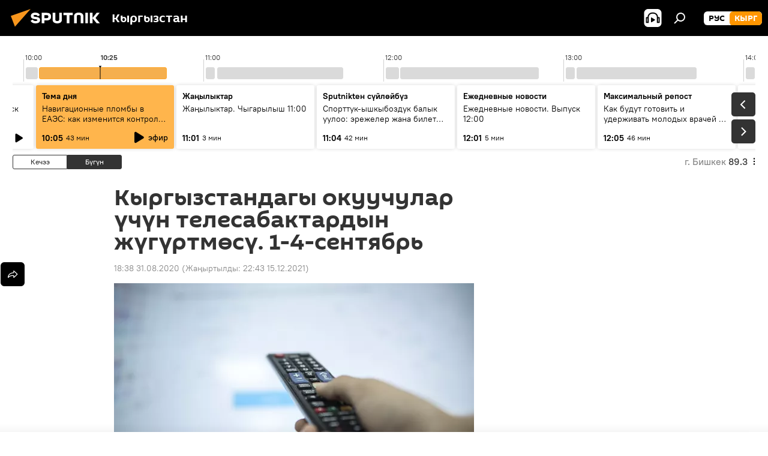

--- FILE ---
content_type: text/html; charset=utf-8
request_url: https://sputnik.kg/20200831/kyrgyzstandagy-okuuchular-uchun-telesabaktardyn-zhugurtmosu-1049481233.html
body_size: 27497
content:
<!DOCTYPE html><html lang="kg" data-lang="kgz" data-charset="" dir="ltr"><head prefix="og: http://ogp.me/ns# fb: http://ogp.me/ns/fb# article: http://ogp.me/ns/article#"><title>Кыргызстандагы окуучулар үчүн телесабактардын жүгүртмөсү. 1-4-сентябрь - 31.08.2020, Sputnik Кыргызстан</title><meta name="description" content="Эске салсак, Кыргызстандын аймагында эртеңден тарта 2020-2021-жылдагы окуу процесси дистанттык түрдө башталат. 31.08.2020, Sputnik Кыргызстан"><meta name="keywords" content="жаңылыктар, коом, кыргызстан"><meta http-equiv="X-UA-Compatible" content="IE=edge,chrome=1"><meta http-equiv="Content-Type" content="text/html; charset=utf-8"><meta name="robots" content="index, follow, max-image-preview:large"><meta name="viewport" content="width=device-width, initial-scale=1.0, maximum-scale=1.0, user-scalable=yes"><meta name="HandheldFriendly" content="true"><meta name="MobileOptimzied" content="width"><meta name="referrer" content="always"><meta name="format-detection" content="telephone=no"><meta name="format-detection" content="address=no"><link rel="alternate" type="application/rss+xml" href="https://sputnik.kg/export/rss2/archive/index.xml"><link rel="canonical" href="https://sputnik.kg/20200831/kyrgyzstandagy-okuuchular-uchun-telesabaktardyn-zhugurtmosu-1049481233.html"><link rel="preload" as="image" href="https://sputnik.kg/img/104040/04/1040400447_0:614:5844:3901_600x0_80_0_0_3e7145752dead78a71b3aed0db61378f.jpg.webp"><link rel="preconnect" href="https://sputnik.kg/images/"><link rel="dns-prefetch" href="https://sputnik.kg/images/"><link rel="alternate" hreflang="kg" href="https://sputnik.kg/20200831/kyrgyzstandagy-okuuchular-uchun-telesabaktardyn-zhugurtmosu-1049481233.html"><link rel="alternate" hreflang="x-default" href="https://sputnik.kg/20200831/kyrgyzstandagy-okuuchular-uchun-telesabaktardyn-zhugurtmosu-1049481233.html"><link rel="apple-touch-icon" sizes="57x57" href="/i/favicon/favicon-57x57.png"><link rel="apple-touch-icon" sizes="60x60" href="/i/favicon/favicon-60x60.png"><link rel="apple-touch-icon" sizes="72x72" href="/i/favicon/favicon-72x72.png"><link rel="apple-touch-icon" sizes="76x76" href="/i/favicon/favicon-76x76.png"><link rel="apple-touch-icon" sizes="114x114" href="/i/favicon/favicon-114x114.png"><link rel="apple-touch-icon" sizes="120x120" href="/i/favicon/favicon-120x120.png"><link rel="apple-touch-icon" sizes="144x144" href="/i/favicon/favicon-144x144.png"><link rel="apple-touch-icon" sizes="152x152" href="/i/favicon/favicon-152x152.png"><link rel="apple-touch-icon" sizes="180x180" href="/i/favicon/favicon-180x180.png"><link rel="icon" type="image/png" sizes="192x192" href="/i/favicon/favicon-192x192.png"><link rel="icon" type="image/png" sizes="32x32" href="/i/favicon/favicon-32x32.png"><link rel="icon" type="image/png" sizes="96x96" href="/i/favicon/favicon-96x96.png"><link rel="icon" type="image/png" sizes="16x16" href="/i/favicon/favicon-16x16.png"><link rel="manifest" href="/project_data/manifest.json?4"><meta name="msapplication-TileColor" content="#F4F4F4"><meta name="msapplication-TileImage" content="/i/favicon/favicon-144x144.png"><meta name="theme-color" content="#F4F4F4"><link rel="shortcut icon" href="/i/favicon/favicon.ico"><meta property="fb:app_id" content="565979577238890"><meta property="fb:pages" content="635794906530039"><meta name="analytics:lang" content="kgz"><meta name="analytics:title" content="Кыргызстандагы окуучулар үчүн телесабактардын жүгүртмөсү. 1-4-сентябрь - 31.08.2020, Sputnik Кыргызстан"><meta name="analytics:keyw" content="news, society, Kyrgyzstan, keyword_okuu, keyword_zhgrtm, keyword_sabak"><meta name="analytics:rubric" content=""><meta name="analytics:tags" content="Жаңылыктар, Коом, Кыргызстан, окуу, жүгүртмө, сабак"><meta name="analytics:site_domain" content="sputnik.kg"><meta name="analytics:article_id" content="1049481233"><meta name="analytics:url" content="https://sputnik.kg/20200831/kyrgyzstandagy-okuuchular-uchun-telesabaktardyn-zhugurtmosu-1049481233.html"><meta name="analytics:p_ts" content="1598877526"><meta name="analytics:author" content="Sputnik Кыргызстан"><meta name="analytics:isscroll" content="0"><meta property="og:url" content="https://sputnik.kg/20200831/kyrgyzstandagy-okuuchular-uchun-telesabaktardyn-zhugurtmosu-1049481233.html"><meta property="og:title" content="Кыргызстандагы окуучулар үчүн телесабактардын жүгүртмөсү. 1-4-сентябрь"><meta property="og:description" content="Эске салсак, Кыргызстандын аймагында эртеңден тарта 2020-2021-жылдагы окуу процесси дистанттык түрдө башталат."><meta property="og:type" content="article"><meta property="og:site_name" content="Sputnik Кыргызстан"><meta property="og:locale" content="kg_KG"><meta property="og:image" content="https://sputnik.kg/img/104040/04/1040400447_0:614:5844:3901_2072x0_60_0_0_e269374f1826b75c803418cbdd7a2b86.jpg.webp"><meta name="relap-image" content="/i/logo/logo-social.png"><meta name="twitter:card" content="summary_large_image"><meta name="twitter:image" content="https://sputnik.kg/img/104040/04/1040400447_0:614:5844:3901_2072x0_60_0_0_e269374f1826b75c803418cbdd7a2b86.jpg.webp"><meta property="article:published_time" content="20200831T1838+0600"><meta property="article:modified_time" content="20211215T2243+0600"><meta property="article:author" content="Sputnik Кыргызстан"><link rel="author" href="https://sputnik.kg"><meta property="article:section" content="Жаңылыктар"><meta property="article:tag" content="Жаңылыктар"><meta property="article:tag" content="Коом"><meta property="article:tag" content="Кыргызстан"><meta name="relap-entity-id" content="1049481233"><meta property="fb:pages" content="635794906530039"><link rel="amphtml" href="https://sputnik.kg/amp/20200831/kyrgyzstandagy-okuuchular-uchun-telesabaktardyn-zhugurtmosu-1049481233.html"><link rel="preload" as="style" onload="this.onload=null;this.rel='stylesheet'" type="text/css" href="/css/libs/fonts.min.css?911eb65935"><link rel="stylesheet" type="text/css" href="/css/common.min.css?9149894256"><link rel="stylesheet" type="text/css" href="/css/radioschedule.min.css?975ce1b4d"><link rel="stylesheet" type="text/css" href="/css/article.min.css?913fe17605"><script src="/min/js/dist/head.js?9c9052ef3"></script><script data-iub-purposes="1">var _paq = _paq || []; (function() {var stackDomain = window.location.hostname.split('.').reverse();var domain = stackDomain[1] + '.' + stackDomain[0];_paq.push(['setCDNMask', new RegExp('cdn(\\w+).img.'+domain)]); _paq.push(['setSiteId', 'sputnik_kg']); _paq.push(['trackPageView']); _paq.push(['enableLinkTracking']); var d=document, g=d.createElement('script'), s=d.getElementsByTagName('script')[0]; g.type='text/javascript'; g.defer=true; g.async=true; g.src='//a.sputniknews.com/js/sputnik.js'; s.parentNode.insertBefore(g,s); } )();</script><script type="text/javascript" src="/min/js/libs/banners/adfx.loader.bind.js?98d724fe2"></script><script>
                (window.yaContextCb = window.yaContextCb || []).push(() => {
                    replaceOriginalAdFoxMethods();
                    window.Ya.adfoxCode.hbCallbacks = window.Ya.adfoxCode.hbCallbacks || [];
                })
            </script><!--В <head> сайта один раз добавьте код загрузчика-->
<script>window.yaContextCb = window.yaContextCb || []</script>
<script src="https://yandex.ru/ads/system/context.js" async></script><script>var endlessScrollFirst = 1049481233; var endlessScrollUrl = '/services/article/infinity/'; var endlessScrollAlgorithm = ''; var endlessScrollQueue = [1099435551, 1099434739, 1099434332, 1099434072, 1099432769, 1099432439, 1099431997, 1099428649, 1099427727, 1099430484, 1099400030, 1099430252, 1099429991, 1099432619, 1099428784];</script><script>var endlessScrollFirst = 1049481233; var endlessScrollUrl = '/services/article/infinity/'; var endlessScrollAlgorithm = ''; var endlessScrollQueue = [1099435551, 1099434739, 1099434332, 1099434072, 1099432769, 1099432439, 1099431997, 1099428649, 1099427727, 1099430484, 1099400030, 1099430252, 1099429991, 1099432619, 1099428784];</script></head><body id="body" data-ab="a" data-emoji="0" class="site_kg m-page-article "><div class="schema_org" itemscope="itemscope" itemtype="https://schema.org/WebSite"><meta itemprop="name" content="Sputnik Кыргызстан"><meta itemprop="alternateName" content="Sputnik Кыргызстан"><meta itemprop="description" content="Соңку маалыматтарды, кызыктуу сүрөт, видео, инфографикаларды жана башка материалдарды бул жерден таба аласыз"><a itemprop="url" href="https://sputnik.kg" title="Sputnik Кыргызстан"> </a><meta itemprop="image" content="https://sputnik.kg/i/logo/logo.png"></div><ul class="schema_org" itemscope="itemscope" itemtype="http://schema.org/BreadcrumbList"><li itemprop="itemListElement" itemscope="itemscope" itemtype="http://schema.org/ListItem"><meta itemprop="name" content="Sputnik Кыргызстан"><meta itemprop="position" content="1"><meta itemprop="item" content="https://sputnik.kg"><a itemprop="url" href="https://sputnik.kg" title="Sputnik Кыргызстан"> </a></li><li itemprop="itemListElement" itemscope="itemscope" itemtype="http://schema.org/ListItem"><meta itemprop="name" content="Жаңылыктар"><meta itemprop="position" content="2"><meta itemprop="item" content="https://sputnik.kg/20200831/"><a itemprop="url" href="https://sputnik.kg/20200831/" title="Жаңылыктар"> </a></li><li itemprop="itemListElement" itemscope="itemscope" itemtype="http://schema.org/ListItem"><meta itemprop="name" content="Кыргызстандагы окуучулар үчүн телесабактардын жүгүртмөсү. 1-4-сентябрь"><meta itemprop="position" content="3"><meta itemprop="item" content="https://sputnik.kg/20200831/kyrgyzstandagy-okuuchular-uchun-telesabaktardyn-zhugurtmosu-1049481233.html"><a itemprop="url" href="https://sputnik.kg/20200831/kyrgyzstandagy-okuuchular-uchun-telesabaktardyn-zhugurtmosu-1049481233.html" title="Кыргызстандагы окуучулар үчүн телесабактардын жүгүртмөсү. 1-4-сентябрь"> </a></li></ul><div class="container"><div class="banner m-before-header m-article-desktop" data-position="article_desktop_header" data-infinity="1"><aside class="banner__content"><iframe class="relap-runtime-iframe" style="position:absolute;top:-9999px;left:-9999px;visibility:hidden;" srcdoc="<script src='https://relap.io/v7/relap.js' data-relap-token='HvaPHeJmpVila25r'></script>"></iframe>

<!--AdFox START-->
<!--riaru-->
<!--Площадка: kg.sputniknews.ru / * / *-->
<!--Тип баннера: 100%x-->
<!--Расположение: 20223_n-bn23-х120-desk-->
<div id="adfox_1639487907424710000_1"></div>
<script>
    window.yaContextCb.push(()=>{
        Ya.adfoxCode.create({
            ownerId: 249922,
            containerId: 'adfox_1639487907424710000_1',
            params: {
                pp: 'bvlu',
                ps: 'ckap',
                p2: 'fluh',
                puid1: '',
                puid2: '',
                puid3: '',
                puid4: 'news:society:Kyrgyzstan:keyword_okuu:keyword_zhgrtm:keyword_sabak',
                puid5: ''
            }
        })
    })
</script>
</aside></div><div class="banner m-before-header m-article-mobile" data-position="article_mobile_header" data-infinity="1"><aside class="banner__content"><!--AdFox START-->
<!--riaru-->
<!--Площадка: kg.sputniknews.ru / * / *-->
<!--Тип баннера: 100%x-->
<!--Расположение: 20228_n-bn28-х100-mob-->
<div id="adfox_163948817860465809_1"></div>
<script>
    window.yaContextCb.push(()=>{
        Ya.adfoxCode.create({
            ownerId: 249922,
            containerId: 'adfox_163948817860465809_1',
            params: {
                pp: 'bvlw',
                ps: 'ckap',
                p2: 'fluh',
                puid1: '',
                puid2: '',
                puid3: '',
                puid4: 'news:society:Kyrgyzstan:keyword_okuu:keyword_zhgrtm:keyword_sabak',
                puid5: ''
            }
        })
    })
</script>
</aside></div></div><div class="page" id="page"><div id="alerts"><script type="text/template" id="alertAfterRegisterTemplate">
                    
                        <div class="auth-alert m-hidden" id="alertAfterRegister">
                            <div class="auth-alert__text">
                                <%- data.success_title %> <br />
                                <%- data.success_email_1 %>
                                <span class="m-email"></span>
                                <%- data.success_email_2 %>
                            </div>
                            <div class="auth-alert__btn">
                                <button class="form__btn m-min m-black confirmEmail">
                                    <%- data.send %>
                                </button>
                            </div>
                        </div>
                    
                </script><script type="text/template" id="alertAfterRegisterNotifyTemplate">
                    
                        <div class="auth-alert" id="alertAfterRegisterNotify">
                            <div class="auth-alert__text">
                                <%- data.golink_1 %>
                                <span class="m-email">
                                    <%- user.mail %>
                                </span>
                                <%- data.golink_2 %>
                            </div>
                            <% if (user.registerConfirmCount <= 2 ) {%>
                                <div class="auth-alert__btn">
                                    <button class="form__btn m-min m-black confirmEmail">
                                        <%- data.send %>
                                    </button>
                                </div>
                            <% } %>
                        </div>
                    
                </script></div><div class="anchor" id="anchor"><div class="header " id="header"><div class="m-relative"><div class="container m-header"><div class="header__wrap"><div class="header__name"><div class="header__logo"><a href="/" title="Sputnik Кыргызстан"><svg xmlns="http://www.w3.org/2000/svg" width="176" height="44" viewBox="0 0 176 44" fill="none"><path class="chunk_1" fill-rule="evenodd" clip-rule="evenodd" d="M45.8073 18.3817C45.8073 19.5397 47.1661 19.8409 49.3281 20.0417C54.1074 20.4946 56.8251 21.9539 56.8461 25.3743C56.8461 28.7457 54.2802 30.9568 48.9989 30.9568C44.773 30.9568 42.1067 29.1496 41 26.5814L44.4695 24.5688C45.3754 25.9277 46.5334 27.0343 49.4005 27.0343C51.3127 27.0343 52.319 26.4296 52.319 25.5751C52.319 24.5665 51.6139 24.2163 48.3942 23.866C43.7037 23.3617 41.3899 22.0029 41.3899 18.5824C41.3899 15.9675 43.3511 13 48.9359 13C52.9611 13 55.6274 14.8095 56.4305 17.1746L53.1105 19.1358C53.0877 19.1012 53.0646 19.0657 53.041 19.0295C52.4828 18.1733 51.6672 16.9224 48.6744 16.9224C46.914 16.9224 45.8073 17.4758 45.8073 18.3817ZM67.4834 13.3526H59.5918V30.707H64.0279V26.0794H67.4484C72.1179 26.0794 75.0948 24.319 75.0948 19.6401C75.0854 15.3138 72.6199 13.3526 67.4834 13.3526ZM67.4834 22.206H64.0186V17.226H67.4834C69.8975 17.226 70.654 18.0291 70.654 19.6891C70.6587 21.6527 69.6524 22.206 67.4834 22.206ZM88.6994 24.7206C88.6994 26.2289 87.4924 27.0857 85.3794 27.0857C83.3178 27.0857 82.1597 26.2289 82.1597 24.7206V13.3526H77.7236V25.0264C77.7236 28.6477 80.7425 30.9615 85.4704 30.9615C89.9999 30.9615 93.1168 28.8601 93.1168 25.0264V13.3526H88.6808L88.6994 24.7206ZM136.583 13.3526H132.159V30.7023H136.583V13.3526ZM156.097 13.3526L149.215 21.9235L156.45 30.707H151.066L144.276 22.4559V30.707H139.85V13.3526H144.276V21.8021L151.066 13.3526H156.097ZM95.6874 17.226H101.221V30.707H105.648V17.226H111.181V13.3526H95.6874V17.226ZM113.49 18.7342C113.49 15.2134 116.458 13 121.085 13C125.715 13 128.888 15.0616 128.902 18.7342V30.707H124.466V18.935C124.466 17.6789 123.259 16.8734 121.146 16.8734C119.094 16.8734 117.926 17.6789 117.926 18.935V30.707H113.49V18.7342Z" fill="white"></path><path class="chunk_2" d="M41 7L14.8979 36.5862L8 18.431L41 7Z" fill="#F8961D"></path></svg></a></div><div class="header__project"><span class="header__project-title">Кыргызстан</span></div></div><div class="header__controls" data-nosnippet=""><div class="share m-header" data-id="1049481233" data-url="https://sputnik.kg/20200831/kyrgyzstandagy-okuuchular-uchun-telesabaktardyn-zhugurtmosu-1049481233.html" data-title="Кыргызстандагы окуучулар үчүн телесабактардын жүгүртмөсү. 1-4-сентябрь"></div><div class="header__menu"><span class="header__menu-item header__menu-item-radioButton" id="radioButton" data-stream="https://nfw.sputniknews.com/flv/audio.aspx?ID=34872596&amp;type=mp3&amp;sputnik_kg=1"><svg class="svg-icon"><use xmlns:xlink="http://www.w3.org/1999/xlink" xlink:href="/i/sprites/package/inline.svg?63#radio2"></use></svg></span><span class="header__menu-item" data-modal-open="search"><svg class="svg-icon"><use xmlns:xlink="http://www.w3.org/1999/xlink" xlink:href="/i/sprites/package/inline.svg?63#search"></use></svg></span></div><div class="switcher m-double"><div class="switcher__label"><span class="switcher__title">кырг</span><span class="switcher__icon"><svg class="svg-icon"><use xmlns:xlink="http://www.w3.org/1999/xlink" xlink:href="/i/sprites/package/inline.svg?63#arrowDown"></use></svg></span></div><div class="switcher__dropdown"><div translate="no" class="notranslate"><div class="switcher__list"><a href="https://ru.sputnik.kg/" class="switcher__link"><span class="switcher__project">Sputnik Кыргызстан</span><span class="switcher__abbr" data-abbr="рус">рус</span></a><a href="https://sputnik.kg/" class="switcher__link m-selected"><span class="switcher__project">Sputnik Кыргызстан</span><span class="switcher__abbr" data-abbr="кырг">кырг</span><i class="switcher__accept"><svg class="svg-icon"><use xmlns:xlink="http://www.w3.org/1999/xlink" xlink:href="/i/sprites/package/inline.svg?63#ok"></use></svg></i></a></div></div></div></div></div></div></div></div></div></div><script>var GLOBAL = GLOBAL || {}; GLOBAL.translate = {}; GLOBAL.rtl = 0; GLOBAL.lang = "kgz"; GLOBAL.design = "kg"; GLOBAL.charset = ""; GLOBAL.project = "sputnik_kg"; GLOBAL.htmlCache = 1; GLOBAL.translate.search = {}; GLOBAL.translate.search.notFound = "Эч нерсе табылган жок"; GLOBAL.translate.search.stringLenght = "Издөө үчүн көбүрөөк тамга жазыңыз"; GLOBAL.www = "https://sputnik.kg"; GLOBAL.seo = {}; GLOBAL.seo.title = ""; GLOBAL.seo.keywords = ""; GLOBAL.seo.description = ""; GLOBAL.sock = {}; GLOBAL.sock.server = "https://cm.sputnik.kg/chat"; GLOBAL.sock.lang = "kgz"; GLOBAL.sock.project = "sputnik_kg"; GLOBAL.social = {}; GLOBAL.social.fbID = "565979577238890"; GLOBAL.share = [ { name: 'telegram', mobile: false },{ name: 'whatsapp', mobile: false },{ name: 'odnoklassniki', mobile: false },{ name: 'twitter', mobile: false },{ name: 'messenger', mobile: true } ]; GLOBAL.csrf_token = ''; GLOBAL.search = {}; GLOBAL.auth = {}; GLOBAL.auth.status = 'error'; GLOBAL.auth.provider = ''; GLOBAL.auth.twitter = '/id/twitter/request/'; GLOBAL.auth.facebook = '/id/facebook/request/'; GLOBAL.auth.vkontakte = '/id/vkontakte/request/'; GLOBAL.auth.google = '/id/google/request/'; GLOBAL.auth.ok = '/id/ok/request/'; GLOBAL.auth.apple = '/id/apple/request/'; GLOBAL.auth.moderator = ''; GLOBAL.user = {}; GLOBAL.user.id = ""; GLOBAL.user.emailActive = ""; GLOBAL.user.registerConfirmCount = 0; GLOBAL.article = GLOBAL.article || {}; GLOBAL.article.id = 1049481233; GLOBAL.article.chat_expired = !!1; GLOBAL.chat = GLOBAL.chat || {}; GLOBAL.chat.show = !!1; GLOBAL.locale = {"convertDate":{"yesterday":"\u041a\u0435\u0447\u044d\u044d","hours":{"nominative":"%{s} \u043c\u0438\u043d\u0443\u0442\u0443 \u043d\u0430\u0437\u0430\u0434","genitive":"%{s} \u043c\u0438\u043d\u0443\u0442\u044b \u043d\u0430\u0437\u0430\u0434"},"minutes":{"nominative":"%{s} \u0447\u0430\u0441 \u043d\u0430\u0437\u0430\u0434","genitive":"%{s} \u0447\u0430\u0441\u0430 \u043d\u0430\u0437\u0430\u0434"}},"js_templates":{"unread":"\u041d\u0435\u043f\u0440\u043e\u0447\u0438\u0442\u0430\u043d\u043d\u044b\u0435","you":"\u0412\u044b","author":"\u0430\u0432\u0442\u043e\u0440","report":"\u041f\u043e\u0436\u0430\u043b\u043e\u0432\u0430\u0442\u044c\u0441\u044f","reply":"\u041e\u0442\u0432\u0435\u0442\u0438\u0442\u044c","block":"\u0417\u0430\u0431\u043b\u043e\u043a\u0438\u0440\u043e\u0432\u0430\u0442\u044c","remove":"\u0423\u0434\u0430\u043b\u0438\u0442\u044c","closeall":"\u0417\u0430\u043a\u0440\u044b\u0442\u044c \u0432\u0441\u0435","notifications":"Notificaciones","disable_twelve":"\u041e\u0442\u043a\u043b\u044e\u0447\u0438\u0442\u044c \u043d\u0430 12 \u0447\u0430\u0441\u043e\u0432","new_message":"\u041d\u043e\u0432\u043e\u0435 \u0441\u043e\u043e\u0431\u0449\u0435\u043d\u0438\u0435 \u043e\u0442 sputniknews.ru","acc_block":"\u0412\u0430\u0448 \u0430\u043a\u043a\u0430\u0443\u043d\u0442 \u0437\u0430\u0431\u043b\u043e\u043a\u0438\u0440\u043e\u0432\u0430\u043d \u0430\u0434\u043c\u0438\u043d\u0438\u0441\u0442\u0440\u0430\u0442\u043e\u0440\u043e\u043c \u0441\u0430\u0439\u0442\u0430","acc_unblock":"\u0412\u0430\u0448 \u0430\u043a\u043a\u0430\u0443\u043d\u0442 \u0440\u0430\u0437\u0431\u043b\u043e\u043a\u0438\u0440\u043e\u0432\u0430\u043d \u0430\u0434\u043c\u0438\u043d\u0438\u0441\u0442\u0440\u0430\u0442\u043e\u0440\u043e\u043c \u0441\u0430\u0439\u0442\u0430","you_subscribe_1":"\u0412\u044b \u043f\u043e\u0434\u043f\u0438\u0441\u0430\u043d\u044b \u043d\u0430 \u0442\u0435\u043c\u0443 ","you_subscribe_2":"\u0423\u043f\u0440\u0430\u0432\u043b\u044f\u0442\u044c \u0441\u0432\u043e\u0438\u043c\u0438 \u043f\u043e\u0434\u043f\u0438\u0441\u043a\u0430\u043c\u0438 \u0432\u044b \u043c\u043e\u0436\u0435\u0442\u0435 \u0432 \u043b\u0438\u0447\u043d\u043e\u043c \u043a\u0430\u0431\u0438\u043d\u0435\u0442\u0435","you_received_warning_1":"\u0412\u044b \u043f\u043e\u043b\u0443\u0447\u0438\u043b\u0438 ","you_received_warning_2":" \u043f\u0440\u0435\u0434\u0443\u043f\u0440\u0435\u0436\u0434\u0435\u043d\u0438\u0435. \u0423\u0432\u0430\u0436\u0430\u0439\u0442\u0435 \u0434\u0440\u0443\u0433\u0438\u0445 \u0443\u0447\u0430\u0441\u0442\u043d\u0438\u043a\u043e\u0432 \u0438 \u043d\u0435 \u043d\u0430\u0440\u0443\u0448\u0430\u0439\u0442\u0435 \u043f\u0440\u0430\u0432\u0438\u043b\u0430 \u043a\u043e\u043c\u043c\u0435\u043d\u0442\u0438\u0440\u043e\u0432\u0430\u043d\u0438\u044f. \u041f\u043e\u0441\u043b\u0435 \u0442\u0440\u0435\u0442\u044c\u0435\u0433\u043e \u043d\u0430\u0440\u0443\u0448\u0435\u043d\u0438\u044f \u0432\u044b \u0431\u0443\u0434\u0435\u0442\u0435 \u0437\u0430\u0431\u043b\u043e\u043a\u0438\u0440\u043e\u0432\u0430\u043d\u044b \u043d\u0430 12 \u0447\u0430\u0441\u043e\u0432.","block_time":"\u0421\u0440\u043e\u043a \u0431\u043b\u043e\u043a\u0438\u0440\u043e\u0432\u043a\u0438: ","hours":" \u0447\u0430\u0441\u043e\u0432","forever":"\u043d\u0430\u0432\u0441\u0435\u0433\u0434\u0430","feedback":"\u0421\u0432\u044f\u0437\u0430\u0442\u044c\u0441\u044f","my_subscriptions":"\u041c\u043e\u0438 \u043f\u043e\u0434\u043f\u0438\u0441\u043a\u0438","rules":"\u041f\u0440\u0430\u0432\u0438\u043b\u0430 \u043a\u043e\u043c\u043c\u0435\u043d\u0442\u0438\u0440\u043e\u0432\u0430\u043d\u0438\u044f \u043c\u0430\u0442\u0435\u0440\u0438\u0430\u043b\u043e\u0432","chat":"\u0427\u0430\u0442: ","chat_new_messages":"\u041d\u043e\u0432\u044b\u0435 \u0441\u043e\u043e\u0431\u0449\u0435\u043d\u0438\u044f \u0432 \u0447\u0430\u0442\u0435","chat_moder_remove_1":"\u0412\u0430\u0448\u0435 \u0441\u043e\u043e\u0431\u0449\u0435\u043d\u0438\u0435 ","chat_moder_remove_2":" \u0431\u044b\u043b\u043e \u0443\u0434\u0430\u043b\u0435\u043d\u043e \u0430\u0434\u043c\u0438\u043d\u0438\u0441\u0442\u0440\u0430\u0442\u043e\u0440\u043e\u043c","chat_close_time_1":"\u0412 \u0447\u0430\u0442\u0435 \u043d\u0438\u043a\u0442\u043e \u043d\u0435 \u043f\u0438\u0441\u0430\u043b \u0431\u043e\u043b\u044c\u0448\u0435 12 \u0447\u0430\u0441\u043e\u0432, \u043e\u043d \u0437\u0430\u043a\u0440\u043e\u0435\u0442\u0441\u044f \u0447\u0435\u0440\u0435\u0437 ","chat_close_time_2":" \u0447\u0430\u0441\u043e\u0432","chat_new_emoji_1":"\u041d\u043e\u0432\u044b\u0435 \u0440\u0435\u0430\u043a\u0446\u0438\u0438 ","chat_new_emoji_2":" \u0432\u0430\u0448\u0435\u043c\u0443 \u0441\u043e\u043e\u0431\u0449\u0435\u043d\u0438\u044e ","chat_message_reply_1":"\u041d\u0430 \u0432\u0430\u0448 \u043a\u043e\u043c\u043c\u0435\u043d\u0442\u0430\u0440\u0438\u0439 ","chat_message_reply_2":" \u043e\u0442\u0432\u0435\u0442\u0438\u043b \u043f\u043e\u043b\u044c\u0437\u043e\u0432\u0430\u0442\u0435\u043b\u044c ","chat_verify_message":"\n \u0421\u043f\u0430\u0441\u0438\u0431\u043e! \u0412\u0430\u0448\u0435 \u0441\u043e\u043e\u0431\u0449\u0435\u043d\u0438\u0435 \u0431\u0443\u0434\u0435\u0442 \u043e\u043f\u0443\u0431\u043b\u0438\u043a\u043e\u0432\u0430\u043d\u043e \u043f\u043e\u0441\u043b\u0435 \u043f\u0440\u043e\u0432\u0435\u0440\u043a\u0438 \u043c\u043e\u0434\u0435\u0440\u0430\u0442\u043e\u0440\u0430\u043c\u0438 \u0441\u0430\u0439\u0442\u0430.\n ","emoji_1":"\u041d\u0440\u0430\u0432\u0438\u0442\u0441\u044f","emoji_2":"\u0425\u0430-\u0425\u0430","emoji_3":"\u0423\u0434\u0438\u0432\u0438\u0442\u0435\u043b\u044c\u043d\u043e","emoji_4":"\u0413\u0440\u0443\u0441\u0442\u043d\u043e","emoji_5":"\u0412\u043e\u0437\u043c\u0443\u0442\u0438\u0442\u0435\u043b\u044c\u043d\u043e","emoji_6":"\u041d\u0435 \u043d\u0440\u0430\u0432\u0438\u0442\u0441\u044f","site_subscribe_podcast":{"success":"\u0421\u043f\u0430\u0441\u0438\u0431\u043e, \u0432\u044b \u043f\u043e\u0434\u043f\u0438\u0441\u0430\u043d\u044b \u043d\u0430 \u0440\u0430\u0441\u0441\u044b\u043b\u043a\u0443! \u041d\u0430\u0441\u0442\u0440\u043e\u0438\u0442\u044c \u0438\u043b\u0438 \u043e\u0442\u043c\u0435\u043d\u0438\u0442\u044c \u043f\u043e\u0434\u043f\u0438\u0441\u043a\u0443 \u043c\u043e\u0436\u043d\u043e \u0432 \u043b\u0438\u0447\u043d\u043e\u043c \u043a\u0430\u0431\u0438\u043d\u0435\u0442\u0435","subscribed":"\u0412\u044b \u0443\u0436\u0435 \u043f\u043e\u0434\u043f\u0438\u0441\u0430\u043d\u044b \u043d\u0430 \u044d\u0442\u0443 \u0440\u0430\u0441\u0441\u044b\u043b\u043a\u0443","error":"\u041f\u0440\u043e\u0438\u0437\u043e\u0448\u043b\u0430 \u043d\u0435\u043f\u0440\u0435\u0434\u0432\u0438\u0434\u0435\u043d\u043d\u0430\u044f \u043e\u0448\u0438\u0431\u043a\u0430. \u041f\u043e\u0436\u0430\u043b\u0443\u0439\u0441\u0442\u0430, \u043f\u043e\u0432\u0442\u043e\u0440\u0438\u0442\u0435 \u043f\u043e\u043f\u044b\u0442\u043a\u0443 \u043f\u043e\u0437\u0436\u0435"},"radioschedule":{"live":"\u044d\u0444\u0438\u0440","minute":" \u043c\u0438\u043d"}},"smartcaptcha":{"site_key":"ysc1_Zf0zfLRI3tRHYHJpbX6EjjBcG1AhG9LV0dmZQfJu8ba04c1b"}}; GLOBAL = {...GLOBAL, ...{"subscribe":{"email":"e-mail \u0434\u0430\u0440\u0435\u043a\u0442\u0438 \u0436\u0430\u0437\u044b\u04a3\u044b\u0437","button":"\u0416\u0430\u0437\u044b\u043b\u0443\u0443","send":"\u0420\u0430\u0445\u043c\u0430\u0442! \u0421\u0438\u0437\u0433\u0435 \u0436\u0430\u0437\u044b\u043b\u0433\u0430\u043d\u044b\u04a3\u044b\u0437\u0434\u044b \u044b\u0440\u0430\u0441\u0442\u0430\u0439 \u0442\u0443\u0440\u0433\u0430\u043d \u0448\u0438\u043b\u0442\u0435\u043c\u0435 \u043a\u0430\u0442 \u0430\u0440\u043a\u044b\u043b\u0443\u0443 \u0436\u04e9\u043d\u04e9\u0442\u04af\u043b\u0434\u04af","subscribe":"\u0420\u0430\u0445\u043c\u0430\u0442! \u0421\u0438\u0437 \u0441\u0430\u0439\u0442\u043a\u0430 \u0436\u0430\u0437\u044b\u043b\u0434\u044b\u04a3\u044b\u0437. \u0416\u0435\u043a\u0435 \u043a\u0430\u0431\u0438\u043d\u0435\u0442\u0438\u04a3\u0438\u0437\u0434\u0435\u043d \u043c\u0430\u0430\u043b\u044b\u043c\u0430\u0442 \u0430\u043b\u0443\u0443 \u0442\u0430\u0440\u0442\u0438\u0431\u0438\u043d \u0438\u0440\u0435\u0442\u0442\u0435\u043f \u0436\u0435 \u0431\u0430\u0448 \u0442\u0430\u0440\u0442\u0430 \u0430\u043b\u0430\u0441\u044b\u0437","confirm":"\u0421\u0438\u0437 \u0431\u0443\u0433\u0430 \u0447\u0435\u0439\u0438\u043d \u0436\u0430\u0437\u044b\u043b\u044b\u043f \u043a\u043e\u0439\u0433\u043e\u043d\u0441\u0443\u0437","registration":{"@attributes":{"button":"\u0417\u0430\u0440\u0435\u0433\u0438\u0441\u0442\u0440\u0438\u0440\u043e\u0432\u0430\u0442\u044c\u0441\u044f"}},"social":{"@attributes":{"count":"11"},"comment":[{},{},{},{},{},{},{},{},{},{},{}]}}}}; GLOBAL.js = {}; GLOBAL.js.videoplayer = "/min/js/dist/videoplayer.js?9651130d6"; GLOBAL.userpic = "/userpic/"; GLOBAL.gmt = ""; GLOBAL.tz = "+0600"; GLOBAL.projectList = [ { title: 'Эл аралык', country: [ { title: 'Англис', url: 'https://sputnikglobe.com', flag: 'flags-INT', lang: 'International', lang2: 'English' }, ] }, { title: 'Жакынкы Чыгыш', country: [ { title: 'Араб', url: 'https://sarabic.ae/', flag: 'flags-INT', lang: 'Sputnik عربي', lang2: 'Arabic' }, { title: 'Түрк', url: 'https://anlatilaninotesi.com.tr/', flag: 'flags-TUR', lang: 'Türkiye', lang2: 'Türkçe' }, { title: 'Фарс', url: 'https://spnfa.ir/', flag: 'flags-INT', lang: 'Sputnik ایران', lang2: 'Persian' }, { title: 'Дари', url: 'https://sputnik.af/', flag: 'flags-INT', lang: 'Sputnik افغانستان', lang2: 'Dari' }, ] }, { title: 'Латын Америка', country: [ { title: 'Испан', url: 'https://noticiaslatam.lat/', flag: 'flags-INT', lang: 'Mundo', lang2: 'Español' }, { title: 'Португал', url: 'https://noticiabrasil.net.br/', flag: 'flags-BRA', lang: 'Brasil', lang2: 'Português' }, ] }, { title: 'Түштүк Азия', country: [ { title: 'Хинди', url: 'https://hindi.sputniknews.in', flag: 'flags-IND', lang: 'भारत', lang2: 'हिंदी' }, { title: 'Англис', url: 'https://sputniknews.in', flag: 'flags-IND', lang: 'India', lang2: 'English' }, ] }, { title: 'Чыгыш жана Түштүк-Чыгыш Азия ', country: [ { title: 'Вьетнам', url: 'https://kevesko.vn/', flag: 'flags-VNM', lang: 'Việt Nam', lang2: 'Tiếng Việt' }, { title: 'Япон', url: 'https://sputniknews.jp/', flag: 'flags-JPN', lang: '日本', lang2: '日本語' }, { title: 'Кытай', url: 'https://sputniknews.cn/', flag: 'flags-CHN', lang: '中国', lang2: '中文' }, ] }, { title: 'Борбор Азия', country: [ { title: 'Казак', url: 'https://sputnik.kz/', flag: 'flags-KAZ', lang: 'Қазақстан', lang2: 'Қазақ тілі' }, { title: 'Кыргыз', url: 'https://sputnik.kg/', flag: 'flags-KGZ', lang: 'Кыргызстан', lang2: 'Кыргызча' }, { title: 'Өзбек', url: 'https://oz.sputniknews.uz/', flag: 'flags-UZB', lang: 'Oʻzbekiston', lang2: 'Ўзбекча' }, { title: 'Тажик', url: 'https://sputnik.tj/', flag: 'flags-TJK', lang: 'Тоҷикистон', lang2: 'Тоҷикӣ' }, ] }, { title: 'Африка', country: [ { title: 'Француз', url: 'https://fr.sputniknews.africa/', flag: 'flags-INT', lang: 'Afrique', lang2: 'Français' }, { title: 'Англис', url: 'https://en.sputniknews.africa', flag: 'flags-INT', lang: 'Africa', lang2: 'English' }, ] }, { title: 'Кавказ', country: [ { title: 'Армян', url: 'https://arm.sputniknews.ru/', flag: 'flags-ARM', lang: 'Արմենիա', lang2: 'Հայերեն' }, { title: 'Абхаз', url: 'https://sputnik-abkhazia.info/', flag: 'flags-ABH', lang: 'Аҧсны', lang2: 'Аҧсышәала' }, { title: 'Осетин', url: 'https://sputnik-ossetia.com/', flag: 'flags-OST', lang: 'Хуссар Ирыстон', lang2: 'Иронау' }, { title: 'Грузин', url: 'https://sputnik-georgia.com/', flag: 'flags-GEO', lang: 'საქართველო', lang2: 'ქართული' }, { title: 'Азербайжан', url: 'https://sputnik.az/', flag: 'flags-AZE', lang: 'Azərbaycan', lang2: 'Аzərbaycanca' }, ] }, { title: 'Европа', country: [ { title: 'Серб', url: 'https://sputnikportal.rs/', flag: 'flags-SRB', lang: 'Србиjа', lang2: 'Српски' }, { title: 'Орусча', url: 'https://lv.sputniknews.ru/', flag: 'flags-LVA', lang: 'Latvija', lang2: 'Русский' }, { title: 'Орусча', url: 'https://lt.sputniknews.ru/', flag: 'flags-LTU', lang: 'Lietuva', lang2: 'Русский' }, { title: 'Молдаван', url: 'https://md.sputniknews.com/', flag: 'flags-MDA', lang: 'Moldova', lang2: 'Moldovenească' }, { title: 'Беларус', url: 'https://bel.sputnik.by/', flag: 'flags-BLR', lang: 'Беларусь', lang2: 'Беларускi' } ] }, ];</script><div class="wrapper" id="endless" data-infinity-max-count="2"><div class="radioschedule"><div class="radioschedule__inner"><div class="radioschedule__time"><div class="radioschedule__time-scroll"><div class="radioschedule__time-list"><div class="radioschedule__time-day"><div class="radioschedule__time-line-item" style="left: 0px;">00:00</div><div class="radioschedule__time-line-item" style="left: 300px;">01:00</div><div class="radioschedule__time-line-item" style="left: 600px;">02:00</div><div class="radioschedule__time-line-item" style="left: 900px;">03:00</div><div class="radioschedule__time-line-item" style="left: 1200px;">04:00</div><div class="radioschedule__time-line-item" style="left: 1500px;">05:00</div><div class="radioschedule__time-line-item" style="left: 1800px;">06:00</div><div class="radioschedule__time-line-item" style="left: 2100px;">07:00</div><div class="radioschedule__time-line-item" style="left: 2400px;">08:00</div><div class="radioschedule__time-line-item" style="left: 2700px;">09:00</div><div class="radioschedule__time-line-item" style="left: 3000px;">10:00</div><div class="radioschedule__time-line-item" style="left: 3300px;">11:00</div><div class="radioschedule__time-line-item" style="left: 3600px;">12:00</div><div class="radioschedule__time-line-item" style="left: 3900px;">13:00</div><div class="radioschedule__time-line-item" style="left: 4200px;">14:00</div><div class="radioschedule__time-line-item" style="left: 4500px;">15:00</div><div class="radioschedule__time-line-item" style="left: 4800px;">16:00</div><div class="radioschedule__time-line-item" style="left: 5100px;">17:00</div><div class="radioschedule__time-line-item" style="left: 5400px;">18:00</div><div class="radioschedule__time-line-item" style="left: 5700px;">19:00</div><div class="radioschedule__time-line-item" style="left: 6000px;">20:00</div><div class="radioschedule__time-line-item" style="left: 6300px;">21:00</div><div class="radioschedule__time-line-item" style="left: 6600px;">22:00</div><div class="radioschedule__time-line-item" style="left: 6900px;">23:00</div><div class="radioschedule__time-list-item" data-pos="8" data-start="1769652000" data-end="1769652240" style="left: 2399.99725px; width: 18.51125px"></div><div class="radioschedule__time-list-item" data-pos="8" data-start="1769652240" data-end="1769655600" style="left: 2421.78366666667px; width: 264.674px"></div><div class="radioschedule__time-list-item" data-pos="9" data-start="1769655600" data-end="1769655900" style="left: 2699.99291666667px; width: 18.5809166666667px"></div><div class="radioschedule__time-list-item" data-pos="9" data-start="1769655900" data-end="1769659260" style="left: 2723.56508333333px; width: 200.613px"></div><div class="radioschedule__time-list-item" data-pos="10" data-start="1769659260" data-end="1769659500" style="left: 3002.818px; width: 18.2305px"></div><div class="radioschedule__time-list-item" data-pos="10" data-start="1769659500" data-end="1769662860" style="left: 3023.48525px; width: 215.124px"></div><div class="radioschedule__time-list-item" data-pos="11" data-start="1769662860" data-end="1769663100" style="left: 3303.48275px; width: 16.7133333333333px"></div><div class="radioschedule__time-list-item" data-pos="11" data-start="1769663100" data-end="1769666460" style="left: 3323.86275px; width: 184.066666666667px"></div><div class="radioschedule__time-list-item" data-pos="12" data-start="1769666460" data-end="1769666700" style="left: 3603.34533333333px; width: 17.6584166666667px"></div><div class="radioschedule__time-list-item" data-pos="12" data-start="1769666700" data-end="1769670060" style="left: 3623.69208333333px; width: 223.737916666667px"></div><div class="radioschedule__time-list-item" data-pos="13" data-start="1769670060" data-end="1769670240" style="left: 3903.19891666667px; width: 14.962px"></div><div class="radioschedule__time-list-item" data-pos="13" data-start="1769670240" data-end="1769673660" style="left: 3920.60683333333px; width: 227.521333333333px"></div><div class="radioschedule__time-list-item" data-pos="14" data-start="1769673660" data-end="1769673840" style="left: 4203.30941666667px; width: 14.5236666666667px"></div><div class="radioschedule__time-list-item" data-pos="14" data-start="1769673840" data-end="1769677260" style="left: 4221.43308333333px; width: 268.777333333333px"></div><div class="radioschedule__time-list-item" data-pos="15" data-start="1769677260" data-end="1769677500" style="left: 4503.38766666667px; width: 16.98875px"></div><div class="radioschedule__time-list-item" data-pos="15" data-start="1769677500" data-end="1769680860" style="left: 4523.38808333333px; width: 193.54475px"></div><div class="radioschedule__time-list-item" data-pos="16" data-start="1769680860" data-end="1769681040" style="left: 4803.32358333333px; width: 14.07425px"></div><div class="radioschedule__time-list-item" data-pos="16" data-start="1769681040" data-end="1769684460" style="left: 4820.23366666667px; width: 200.543333333333px"></div><div class="radioschedule__time-list-item" data-pos="17" data-start="1769684460" data-end="1769684640" style="left: 5103.56208333333px; width: 16.372px"></div><div class="radioschedule__time-list-item" data-pos="17" data-start="1769684640" data-end="1769688060" style="left: 5122.345px; width: 238.022583333333px"></div><div class="radioschedule__time-list-item" data-pos="18" data-start="1769688060" data-end="1769688360" style="left: 5403.18166666667px; width: 22.6824166666667px"></div><div class="radioschedule__time-list-item" data-pos="18" data-start="1769688360" data-end="1769691660" style="left: 5430.10325px; width: 203.47775px"></div><div class="radioschedule__time-list-item" data-pos="19" data-start="1769691660" data-end="1769691960" style="left: 5703.402px; width: 21.8025833333333px"></div><div class="radioschedule__time-list-item" data-pos="19" data-start="1769691960" data-end="1769695200" style="left: 5727.65041666667px; width: 191.844583333333px"></div><div class="radioschedule__time-list-item" data-pos="20" data-start="1769695200" data-end="1769695500" style="left: 5999.99675px; width: 24.26475px"></div><div class="radioschedule__time-list-item" data-pos="20" data-start="1769695500" data-end="1769699040" style="left: 6027.35658333333px; width: 206.114px"></div><div class="radioschedule__time-list-item" data-pos="21" data-start="1769699040" data-end="1769701375" style="left: 6320.0575px; width: 193.54475px"></div></div><div class="radioschedule__time-day"><div class="radioschedule__time-line-item" style="left: 0px;">00:00</div><div class="radioschedule__time-line-item" style="left: 300px;">01:00</div><div class="radioschedule__time-line-item" style="left: 600px;">02:00</div><div class="radioschedule__time-line-item" style="left: 900px;">03:00</div><div class="radioschedule__time-line-item" style="left: 1200px;">04:00</div><div class="radioschedule__time-line-item" style="left: 1500px;">05:00</div><div class="radioschedule__time-line-item" style="left: 1800px;">06:00</div><div class="radioschedule__time-line-item" style="left: 2100px;">07:00</div><div class="radioschedule__time-line-item" style="left: 2400px;">08:00</div><div class="radioschedule__time-line-item" style="left: 2700px;">09:00</div><div class="radioschedule__time-line-item" style="left: 3000px;">10:00</div><div class="radioschedule__time-line-item" style="left: 3300px;">11:00</div><div class="radioschedule__time-line-item" style="left: 3600px;">12:00</div><div class="radioschedule__time-line-item" style="left: 3900px;">13:00</div><div class="radioschedule__time-line-item" style="left: 4200px;">14:00</div><div class="radioschedule__time-line-item" style="left: 4500px;">15:00</div><div class="radioschedule__time-line-item" style="left: 4800px;">16:00</div><div class="radioschedule__time-line-item" style="left: 5100px;">17:00</div><div class="radioschedule__time-line-item" style="left: 5400px;">18:00</div><div class="radioschedule__time-line-item" style="left: 5700px;">19:00</div><div class="radioschedule__time-line-item" style="left: 6000px;">20:00</div><div class="radioschedule__time-line-item" style="left: 6300px;">21:00</div><div class="radioschedule__time-line-item" style="left: 6600px;">22:00</div><div class="radioschedule__time-line-item" style="left: 6900px;">23:00</div><div class="radioschedule__time-list-item" data-pos="8" data-start="1769738400" data-end="1769738640" style="left: 2399.99258333333px; width: 16.76325px"></div><div class="radioschedule__time-list-item" data-pos="8" data-start="1769738640" data-end="1769742000" style="left: 2420.18575px; width: 210.239166666667px"></div><div class="radioschedule__time-list-item" data-pos="9" data-start="1769742000" data-end="1769742300" style="left: 2699.99241666667px; width: 17.573px"></div><div class="radioschedule__time-list-item" data-pos="9" data-start="1769742300" data-end="1769745660" style="left: 2722.60658333333px; width: 234.284833333333px"></div><div class="radioschedule__time-list-item" data-pos="10" data-start="1769745660" data-end="1769745900" style="left: 3003.24166666667px; width: 19.3314166666667px"></div><div class="radioschedule__time-list-item" data-pos="10" data-start="1769745900" data-end="1769749260" style="left: 3025.01066666667px; width: 213.023333333333px"></div><div class="radioschedule__time-list-item" data-pos="11" data-start="1769749260" data-end="1769749440" style="left: 3303.31316666667px; width: 14.9980833333333px"></div><div class="radioschedule__time-list-item" data-pos="11" data-start="1769749440" data-end="1769752860" style="left: 3321.97291666667px; width: 210.054083333333px"></div><div class="radioschedule__time-list-item" data-pos="12" data-start="1769752860" data-end="1769753100" style="left: 3603.311px; width: 21.62px"></div><div class="radioschedule__time-list-item" data-pos="12" data-start="1769753100" data-end="1769756460" style="left: 3627.37116666667px; width: 230.854083333333px"></div><div class="radioschedule__time-list-item" data-pos="13" data-start="1769756460" data-end="1769756640" style="left: 3903.31316666667px; width: 15.0783333333333px"></div><div class="radioschedule__time-list-item" data-pos="13" data-start="1769756640" data-end="1769760060" style="left: 3920.8315px; width: 200.613px"></div><div class="radioschedule__time-list-item" data-pos="14" data-start="1769760060" data-end="1769760240" style="left: 4203.311px; width: 15.1650833333333px"></div><div class="radioschedule__time-list-item" data-pos="14" data-start="1769760240" data-end="1769763660" style="left: 4222.09225px; width: 246.693px"></div><div class="radioschedule__time-list-item" data-pos="15" data-start="1769763660" data-end="1769763840" style="left: 4503.31316666667px; width: 15.0691666666667px"></div><div class="radioschedule__time-list-item" data-pos="15" data-start="1769763840" data-end="1769767260" style="left: 4521.39975px; width: 216.7545px"></div><div class="radioschedule__time-list-item" data-pos="16" data-start="1769767260" data-end="1769770860" style="left: 4803.311px; width: 15.074px"></div><div class="radioschedule__time-list-item" data-pos="17" data-start="1769770860" data-end="1769771040" style="left: 5103.31316666667px; width: 15.1101666666667px"></div><div class="radioschedule__time-list-item" data-pos="17" data-start="1769771040" data-end="1769774460" style="left: 5120.83625px; width: 135.352583333333px"></div><div class="radioschedule__time-list-item" data-pos="18" data-start="1769774460" data-end="1769774760" style="left: 5403.311px; width: 25.4089166666667px"></div><div class="radioschedule__time-list-item" data-pos="18" data-start="1769774760" data-end="1769778060" style="left: 5431.83841666667px; width: 231.687833333333px"></div><div class="radioschedule__time-list-item" data-pos="19" data-start="1769778060" data-end="1769778360" style="left: 5703.31316666667px; width: 25.44325px"></div><div class="radioschedule__time-list-item" data-pos="19" data-start="1769778360" data-end="1769781660" style="left: 5731.206px; width: 208.26475px"></div><div class="radioschedule__time-list-item" data-pos="20" data-start="1769781660" data-end="1769782020" style="left: 6003.311px; width: 25.3886666666667px"></div><div class="radioschedule__time-list-item" data-pos="20" data-start="1769782020" data-end="1769785260" style="left: 6032.944px; width: 195.096833333333px"></div><div class="radioschedule__time-list-item" data-pos="21" data-start="1769785260" data-end="1769785440" style="left: 6303.31316666667px; width: 15.0676666666667px"></div><div class="radioschedule__time-list-item" data-pos="21" data-start="1769785440" data-end="1769788053" style="left: 6320.81775px; width: 216.7545px"></div></div></div></div></div><div class="radioschedule__list"><div class="radioschedule__list-scroll"><div class="radioschedule__list-inner"><div class="radioschedule__item" data-day="1" data-start="1769652000"><div class="radioschedule__item-category">Ежедневные новости</div><div class="radioschedule__item-title"><a href="https://ru.sputnik.kg/20260129/1099414159.html">Ежедневные новости. Выпуск 08:00</a></div><div class="radioschedule__item-time"><span>08:00</span><div class="radioschedule__item-duration">4 мин</div></div><div class="radioschedule__item-player"><div class="radioschedule__player" data-media="https://nfw.ria.ru/flv/file.aspx?type=mp3hi&amp;ID=3971478"><span><svg class="svg-icon"><use xmlns:xlink="http://www.w3.org/1999/xlink" xlink:href="/i/sprites/package/inline.svg?63#play_filled"></use></svg></span><span><svg class="svg-icon"><use xmlns:xlink="http://www.w3.org/1999/xlink" xlink:href="/i/sprites/package/inline.svg?63#pause_small"></use></svg></span></div></div></div><div class="radioschedule__item" data-day="1" data-start="1769652240"><div class="radioschedule__item-category">Будь в курсе</div><div class="radioschedule__item-title"><a href="https://ru.sputnik.kg/20260129/1099414437.html">Фондовая биржа КР показывает рекорды: во что вкладывают кыргызстанцы?</a></div><div class="radioschedule__item-time"><span>08:04</span><div class="radioschedule__item-duration">53 мин</div></div><div class="radioschedule__item-player"><div class="radioschedule__player" data-media="https://nfw.ria.ru/flv/file.aspx?type=mp3hi&amp;ID=77865866"><span><svg class="svg-icon"><use xmlns:xlink="http://www.w3.org/1999/xlink" xlink:href="/i/sprites/package/inline.svg?63#play_filled"></use></svg></span><span><svg class="svg-icon"><use xmlns:xlink="http://www.w3.org/1999/xlink" xlink:href="/i/sprites/package/inline.svg?63#pause_small"></use></svg></span></div></div></div><div class="radioschedule__item" data-day="1" data-start="1769655600"><div class="radioschedule__item-category">Жаңылыктар</div><div class="radioschedule__item-title"><a href="/20260129/1099414876.html">Жаңылыктар. Чыгарылыш 09:00</a></div><div class="radioschedule__item-time"><span>09:00</span><div class="radioschedule__item-duration">4 мин</div></div><div class="radioschedule__item-player"><div class="radioschedule__player" data-media="https://nfw.ria.ru/flv/file.aspx?type=mp3hi&amp;ID=75526445"><span><svg class="svg-icon"><use xmlns:xlink="http://www.w3.org/1999/xlink" xlink:href="/i/sprites/package/inline.svg?63#play_filled"></use></svg></span><span><svg class="svg-icon"><use xmlns:xlink="http://www.w3.org/1999/xlink" xlink:href="/i/sprites/package/inline.svg?63#pause_small"></use></svg></span></div></div></div><div class="radioschedule__item" data-day="1" data-start="1769655900"><div class="radioschedule__item-category">Күн башат</div><div class="radioschedule__item-title"><a href="/20260129/1099415145.html">Курорт жана санаторийлер: мамлекеттин карамагына өткөнү кандай иштер аткарылууда?</a></div><div class="radioschedule__item-time"><span>09:05</span><div class="radioschedule__item-duration">40 мин</div></div><div class="radioschedule__item-player"><div class="radioschedule__player" data-media="https://nfw.ria.ru/flv/file.aspx?type=mp3hi&amp;ID=74379919"><span><svg class="svg-icon"><use xmlns:xlink="http://www.w3.org/1999/xlink" xlink:href="/i/sprites/package/inline.svg?63#play_filled"></use></svg></span><span><svg class="svg-icon"><use xmlns:xlink="http://www.w3.org/1999/xlink" xlink:href="/i/sprites/package/inline.svg?63#pause_small"></use></svg></span></div></div></div><div class="radioschedule__item" data-day="1" data-start="1769659260"><div class="radioschedule__item-category">Ежедневные новости</div><div class="radioschedule__item-title"><a href="https://ru.sputnik.kg/20260129/1099416540.html">Ежедневные новости. Выпуск 10:00</a></div><div class="radioschedule__item-time"><span>10:01</span><div class="radioschedule__item-duration">4 мин</div></div><div class="radioschedule__item-player"><div class="radioschedule__player" data-media="https://nfw.ria.ru/flv/file.aspx?type=mp3hi&amp;ID=38828236"><span><svg class="svg-icon"><use xmlns:xlink="http://www.w3.org/1999/xlink" xlink:href="/i/sprites/package/inline.svg?63#play_filled"></use></svg></span><span><svg class="svg-icon"><use xmlns:xlink="http://www.w3.org/1999/xlink" xlink:href="/i/sprites/package/inline.svg?63#pause_small"></use></svg></span></div></div></div><div class="radioschedule__item" data-day="1" data-start="1769659500"><div class="radioschedule__item-category">Будь в курсе</div><div class="radioschedule__item-title"><a href="https://ru.sputnik.kg/20260126/1099347978.html">Реконструкция Ботанического сада и зачем там футбольные поля?</a></div><div class="radioschedule__item-time"><span>10:05</span><div class="radioschedule__item-duration">43 мин</div></div><div class="radioschedule__item-player"><div class="radioschedule__player" data-media="https://nfw.ria.ru/flv/file.aspx?type=mp3hi&amp;ID=6504719"><span><svg class="svg-icon"><use xmlns:xlink="http://www.w3.org/1999/xlink" xlink:href="/i/sprites/package/inline.svg?63#play_filled"></use></svg></span><span><svg class="svg-icon"><use xmlns:xlink="http://www.w3.org/1999/xlink" xlink:href="/i/sprites/package/inline.svg?63#pause_small"></use></svg></span></div></div></div><div class="radioschedule__item" data-day="1" data-start="1769662860"><div class="radioschedule__item-category">Жаңылыктар</div><div class="radioschedule__item-title"><a href="/20260129/1099419244.html">Жаңылыктар. Чыгарылыш 11:00</a></div><div class="radioschedule__item-time"><span>11:01</span><div class="radioschedule__item-duration">4 мин</div></div><div class="radioschedule__item-player"><div class="radioschedule__player" data-media="https://nfw.ria.ru/flv/file.aspx?type=mp3hi&amp;ID=25824554"><span><svg class="svg-icon"><use xmlns:xlink="http://www.w3.org/1999/xlink" xlink:href="/i/sprites/package/inline.svg?63#play_filled"></use></svg></span><span><svg class="svg-icon"><use xmlns:xlink="http://www.w3.org/1999/xlink" xlink:href="/i/sprites/package/inline.svg?63#pause_small"></use></svg></span></div></div></div><div class="radioschedule__item" data-day="1" data-start="1769663100"><div class="radioschedule__item-category">Sputnikteн сүйлөйбүз</div><div class="radioschedule__item-title"><a href="/20260129/1099419644.html">Акылдуу электр эсептегичтерин орнотуу: энергетика тармагын санариптештирүүнүн жаңы баскычы</a></div><div class="radioschedule__item-time"><span>11:05</span><div class="radioschedule__item-duration">37 мин</div></div><div class="radioschedule__item-player"><div class="radioschedule__player" data-media="https://nfw.ria.ru/flv/file.aspx?type=mp3hi&amp;ID=46548144"><span><svg class="svg-icon"><use xmlns:xlink="http://www.w3.org/1999/xlink" xlink:href="/i/sprites/package/inline.svg?63#play_filled"></use></svg></span><span><svg class="svg-icon"><use xmlns:xlink="http://www.w3.org/1999/xlink" xlink:href="/i/sprites/package/inline.svg?63#pause_small"></use></svg></span></div></div></div><div class="radioschedule__item" data-day="1" data-start="1769666460"><div class="radioschedule__item-category">Ежедневные новости</div><div class="radioschedule__item-title"><a href="https://ru.sputnik.kg/20260129/1099420550.html">Ежедневные новости. Выпуск 12:00</a></div><div class="radioschedule__item-time"><span>12:01</span><div class="radioschedule__item-duration">4 мин</div></div><div class="radioschedule__item-player"><div class="radioschedule__player" data-media="https://nfw.ria.ru/flv/file.aspx?type=mp3hi&amp;ID=12918842"><span><svg class="svg-icon"><use xmlns:xlink="http://www.w3.org/1999/xlink" xlink:href="/i/sprites/package/inline.svg?63#play_filled"></use></svg></span><span><svg class="svg-icon"><use xmlns:xlink="http://www.w3.org/1999/xlink" xlink:href="/i/sprites/package/inline.svg?63#pause_small"></use></svg></span></div></div></div><div class="radioschedule__item" data-day="1" data-start="1769666700"><div class="radioschedule__item-category">Максимальный репост</div><div class="radioschedule__item-title"><a href="https://ru.sputnik.kg/20260129/1099420828.html">Как на самом деле работает закон о тишине в Бишкеке</a></div><div class="radioschedule__item-time"><span>12:05</span><div class="radioschedule__item-duration">45 мин</div></div><div class="radioschedule__item-player"><div class="radioschedule__player" data-media="https://nfw.ria.ru/flv/file.aspx?type=mp3hi&amp;ID=84205727"><span><svg class="svg-icon"><use xmlns:xlink="http://www.w3.org/1999/xlink" xlink:href="/i/sprites/package/inline.svg?63#play_filled"></use></svg></span><span><svg class="svg-icon"><use xmlns:xlink="http://www.w3.org/1999/xlink" xlink:href="/i/sprites/package/inline.svg?63#pause_small"></use></svg></span></div></div></div><div class="radioschedule__item" data-day="1" data-start="1769670060"><div class="radioschedule__item-category">Жаңылыктар</div><div class="radioschedule__item-title"><a href="/20260129/1099422974.html">Жаңылыктар. Чыгарылыш 13:00</a></div><div class="radioschedule__item-time"><span>13:01</span><div class="radioschedule__item-duration">3 мин</div></div><div class="radioschedule__item-player"><div class="radioschedule__player" data-media="https://nfw.ria.ru/flv/file.aspx?type=mp3hi&amp;ID=27339787"><span><svg class="svg-icon"><use xmlns:xlink="http://www.w3.org/1999/xlink" xlink:href="/i/sprites/package/inline.svg?63#play_filled"></use></svg></span><span><svg class="svg-icon"><use xmlns:xlink="http://www.w3.org/1999/xlink" xlink:href="/i/sprites/package/inline.svg?63#pause_small"></use></svg></span></div></div></div><div class="radioschedule__item" data-day="1" data-start="1769670240"><div class="radioschedule__item-category">Күн башат</div><div class="radioschedule__item-title"><a href="/20260128/1099388404.html">Өткөн жылы министрлик авторлорго 29 миллион сомдон ашуун гонорар төлөдү</a></div><div class="radioschedule__item-time"><span>13:04</span><div class="radioschedule__item-duration">46 мин</div></div><div class="radioschedule__item-player"><div class="radioschedule__player" data-media="https://nfw.ria.ru/flv/file.aspx?type=mp3hi&amp;ID=27536300"><span><svg class="svg-icon"><use xmlns:xlink="http://www.w3.org/1999/xlink" xlink:href="/i/sprites/package/inline.svg?63#play_filled"></use></svg></span><span><svg class="svg-icon"><use xmlns:xlink="http://www.w3.org/1999/xlink" xlink:href="/i/sprites/package/inline.svg?63#pause_small"></use></svg></span></div></div></div><div class="radioschedule__item" data-day="1" data-start="1769673660"><div class="radioschedule__item-category">Ежедневные новости</div><div class="radioschedule__item-title"><a href="https://ru.sputnik.kg/20260129/1099423922.html">Ежедневные новости. Выпуск 14:00</a></div><div class="radioschedule__item-time"><span>14:01</span><div class="radioschedule__item-duration">3 мин</div></div><div class="radioschedule__item-player"><div class="radioschedule__player" data-media="https://nfw.ria.ru/flv/file.aspx?type=mp3hi&amp;ID=28897006"><span><svg class="svg-icon"><use xmlns:xlink="http://www.w3.org/1999/xlink" xlink:href="/i/sprites/package/inline.svg?63#play_filled"></use></svg></span><span><svg class="svg-icon"><use xmlns:xlink="http://www.w3.org/1999/xlink" xlink:href="/i/sprites/package/inline.svg?63#pause_small"></use></svg></span></div></div></div><div class="radioschedule__item" data-day="1" data-start="1769673840"><div class="radioschedule__item-category">Особый акцент</div><div class="radioschedule__item-title"><a href="https://ru.sputnik.kg/20251212/1098529260.html">Как бороться с попытками переписать историю тюрков — разбираем с экспертами</a></div><div class="radioschedule__item-time"><span>14:04</span><div class="radioschedule__item-duration">54 мин</div></div><div class="radioschedule__item-player"><div class="radioschedule__player" data-media="https://nfw.ria.ru/flv/file.aspx?type=mp3hi&amp;ID=96094994"><span><svg class="svg-icon"><use xmlns:xlink="http://www.w3.org/1999/xlink" xlink:href="/i/sprites/package/inline.svg?63#play_filled"></use></svg></span><span><svg class="svg-icon"><use xmlns:xlink="http://www.w3.org/1999/xlink" xlink:href="/i/sprites/package/inline.svg?63#pause_small"></use></svg></span></div></div></div><div class="radioschedule__item" data-day="1" data-start="1769677260"><div class="radioschedule__item-category">Жаңылыктар</div><div class="radioschedule__item-title"><a href="/20260129/1099424948.html">Жаңылыктар. Чыгарылыш 15:00</a></div><div class="radioschedule__item-time"><span>15:01</span><div class="radioschedule__item-duration">4 мин</div></div><div class="radioschedule__item-player"><div class="radioschedule__player" data-media="https://nfw.ria.ru/flv/file.aspx?type=mp3hi&amp;ID=34528230"><span><svg class="svg-icon"><use xmlns:xlink="http://www.w3.org/1999/xlink" xlink:href="/i/sprites/package/inline.svg?63#play_filled"></use></svg></span><span><svg class="svg-icon"><use xmlns:xlink="http://www.w3.org/1999/xlink" xlink:href="/i/sprites/package/inline.svg?63#pause_small"></use></svg></span></div></div></div><div class="radioschedule__item" data-day="1" data-start="1769677500"><div class="radioschedule__item-category">Ачык кеп</div><div class="radioschedule__item-title"><a href="/20260129/1099425225.html">Такси лицензиясын алууда бир топ өзгөрүүлөр кирди: Кайсы маалым каттар алынып салынды?</a></div><div class="radioschedule__item-time"><span>15:05</span><div class="radioschedule__item-duration">39 мин</div></div><div class="radioschedule__item-player"><div class="radioschedule__player" data-media="https://nfw.ria.ru/flv/file.aspx?type=mp3hi&amp;ID=58939286"><span><svg class="svg-icon"><use xmlns:xlink="http://www.w3.org/1999/xlink" xlink:href="/i/sprites/package/inline.svg?63#play_filled"></use></svg></span><span><svg class="svg-icon"><use xmlns:xlink="http://www.w3.org/1999/xlink" xlink:href="/i/sprites/package/inline.svg?63#pause_small"></use></svg></span></div></div></div><div class="radioschedule__item" data-day="1" data-start="1769680860"><div class="radioschedule__item-category">Ежедневные новости</div><div class="radioschedule__item-title"><a href="https://ru.sputnik.kg/20260129/1099426979.html">Ежедневные новости. Выпуск 16:00</a></div><div class="radioschedule__item-time"><span>16:01</span><div class="radioschedule__item-duration">3 мин</div></div><div class="radioschedule__item-player"><div class="radioschedule__player" data-media="https://nfw.ria.ru/flv/file.aspx?type=mp3hi&amp;ID=66749594"><span><svg class="svg-icon"><use xmlns:xlink="http://www.w3.org/1999/xlink" xlink:href="/i/sprites/package/inline.svg?63#play_filled"></use></svg></span><span><svg class="svg-icon"><use xmlns:xlink="http://www.w3.org/1999/xlink" xlink:href="/i/sprites/package/inline.svg?63#pause_small"></use></svg></span></div></div></div><div class="radioschedule__item" data-day="1" data-start="1769681040"><div class="radioschedule__item-category">Личный интерес</div><div class="radioschedule__item-title"><a href="https://ru.sputnik.kg/20260129/1099427248.html">Как дополнительное образование помогает детям раскрыть потенциал и найти себя</a></div><div class="radioschedule__item-time"><span>16:04</span><div class="radioschedule__item-duration">40 мин</div></div><div class="radioschedule__item-player"><div class="radioschedule__player" data-media="https://nfw.ria.ru/flv/file.aspx?type=mp3hi&amp;ID=79997636"><span><svg class="svg-icon"><use xmlns:xlink="http://www.w3.org/1999/xlink" xlink:href="/i/sprites/package/inline.svg?63#play_filled"></use></svg></span><span><svg class="svg-icon"><use xmlns:xlink="http://www.w3.org/1999/xlink" xlink:href="/i/sprites/package/inline.svg?63#pause_small"></use></svg></span></div></div></div><div class="radioschedule__item" data-day="1" data-start="1769684460"><div class="radioschedule__item-category">Жаңылыктар</div><div class="radioschedule__item-title"><a href="/20260129/1099428466.html">Жаңылыктар. Чыгарылыш 17:00</a></div><div class="radioschedule__item-time"><span>17:01</span><div class="radioschedule__item-duration">3 мин</div></div><div class="radioschedule__item-player"><div class="radioschedule__player" data-media="https://nfw.ria.ru/flv/file.aspx?type=mp3hi&amp;ID=1129597"><span><svg class="svg-icon"><use xmlns:xlink="http://www.w3.org/1999/xlink" xlink:href="/i/sprites/package/inline.svg?63#play_filled"></use></svg></span><span><svg class="svg-icon"><use xmlns:xlink="http://www.w3.org/1999/xlink" xlink:href="/i/sprites/package/inline.svg?63#pause_small"></use></svg></span></div></div></div><div class="radioschedule__item" data-day="1" data-start="1769684640"><div class="radioschedule__item-category">Көз мончок</div><div class="radioschedule__item-title"><a href="/20260127/1099380658.html">Бөбөктөрдүн иммунитети: баланын сасык тумоого чалдыгышы кадимки көрүнүшпү?</a></div><div class="radioschedule__item-time"><span>17:04</span><div class="radioschedule__item-duration">48 мин</div></div><div class="radioschedule__item-player"><div class="radioschedule__player" data-media="https://nfw.ria.ru/flv/file.aspx?type=mp3hi&amp;ID=32564148"><span><svg class="svg-icon"><use xmlns:xlink="http://www.w3.org/1999/xlink" xlink:href="/i/sprites/package/inline.svg?63#play_filled"></use></svg></span><span><svg class="svg-icon"><use xmlns:xlink="http://www.w3.org/1999/xlink" xlink:href="/i/sprites/package/inline.svg?63#pause_small"></use></svg></span></div></div></div><div class="radioschedule__item" data-day="1" data-start="1769688060"><div class="radioschedule__item-category">Ежедневные новости</div><div class="radioschedule__item-title"><a href="https://ru.sputnik.kg/20260129/1099429167.html">Ежедневные новости. Выпуск 18:00</a></div><div class="radioschedule__item-time"><span>18:01</span><div class="radioschedule__item-duration">5 мин</div></div><div class="radioschedule__item-player"><div class="radioschedule__player" data-media="https://nfw.ria.ru/flv/file.aspx?type=mp3hi&amp;ID=45542079"><span><svg class="svg-icon"><use xmlns:xlink="http://www.w3.org/1999/xlink" xlink:href="/i/sprites/package/inline.svg?63#play_filled"></use></svg></span><span><svg class="svg-icon"><use xmlns:xlink="http://www.w3.org/1999/xlink" xlink:href="/i/sprites/package/inline.svg?63#pause_small"></use></svg></span></div></div></div><div class="radioschedule__item" data-day="1" data-start="1769688360"><div class="radioschedule__item-category">Тема дня</div><div class="radioschedule__item-title"><a href="https://ru.sputnik.kg/20260129/1099429436.html">Что говорят цифры: главные тенденции 2025 года по данным Нацстаткома КР</a></div><div class="radioschedule__item-time"><span>18:06</span><div class="radioschedule__item-duration">41 мин</div></div><div class="radioschedule__item-player"><div class="radioschedule__player" data-media="https://nfw.ria.ru/flv/file.aspx?type=mp3hi&amp;ID=70355607"><span><svg class="svg-icon"><use xmlns:xlink="http://www.w3.org/1999/xlink" xlink:href="/i/sprites/package/inline.svg?63#play_filled"></use></svg></span><span><svg class="svg-icon"><use xmlns:xlink="http://www.w3.org/1999/xlink" xlink:href="/i/sprites/package/inline.svg?63#pause_small"></use></svg></span></div></div></div><div class="radioschedule__item" data-day="1" data-start="1769691660"><div class="radioschedule__item-category">Жаңылыктар</div><div class="radioschedule__item-title"><a href="/20260129/1099429991.html">Жаңылыктар. Чыгарылыш 19:00</a></div><div class="radioschedule__item-time"><span>19:01</span><div class="radioschedule__item-duration">5 мин</div></div><div class="radioschedule__item-player"><div class="radioschedule__player" data-media="https://nfw.ria.ru/flv/file.aspx?type=mp3hi&amp;ID=83294602"><span><svg class="svg-icon"><use xmlns:xlink="http://www.w3.org/1999/xlink" xlink:href="/i/sprites/package/inline.svg?63#play_filled"></use></svg></span><span><svg class="svg-icon"><use xmlns:xlink="http://www.w3.org/1999/xlink" xlink:href="/i/sprites/package/inline.svg?63#pause_small"></use></svg></span></div></div></div><div class="radioschedule__item" data-day="1" data-start="1769691960"><div class="radioschedule__item-category">Стоп-кадр</div><div class="radioschedule__item-title"><a href="/20260129/1099430252.html">Көпчүлүк күткөн «Бейиш 2: Апама кат»! Орус актерлору Бондаренко, Майков, Щербаков, Алибутаев кошулду!</a></div><div class="radioschedule__item-time"><span>19:06</span><div class="radioschedule__item-duration">39 мин</div></div><div class="radioschedule__item-player"><div class="radioschedule__player" data-media="https://nfw.ria.ru/flv/file.aspx?type=mp3hi&amp;ID=63963962"><span><svg class="svg-icon"><use xmlns:xlink="http://www.w3.org/1999/xlink" xlink:href="/i/sprites/package/inline.svg?63#play_filled"></use></svg></span><span><svg class="svg-icon"><use xmlns:xlink="http://www.w3.org/1999/xlink" xlink:href="/i/sprites/package/inline.svg?63#pause_small"></use></svg></span></div></div></div><div class="radioschedule__item" data-day="1" data-start="1769695200"><div class="radioschedule__item-category">Ежедневные новости</div><div class="radioschedule__item-title"><a href="https://ru.sputnik.kg/20260129/1099431302.html">Ежедневные новости. Выпуск 20:00</a></div><div class="radioschedule__item-time"><span>20:00</span><div class="radioschedule__item-duration">5 мин</div></div><div class="radioschedule__item-player"><div class="radioschedule__player" data-media="https://nfw.ria.ru/flv/file.aspx?type=mp3hi&amp;ID=28412106"><span><svg class="svg-icon"><use xmlns:xlink="http://www.w3.org/1999/xlink" xlink:href="/i/sprites/package/inline.svg?63#play_filled"></use></svg></span><span><svg class="svg-icon"><use xmlns:xlink="http://www.w3.org/1999/xlink" xlink:href="/i/sprites/package/inline.svg?63#pause_small"></use></svg></span></div></div></div><div class="radioschedule__item" data-day="1" data-start="1769695500"><div class="radioschedule__item-category">Максимальный репост</div><div class="radioschedule__item-title"><a href="https://ru.sputnik.kg/20260121/1099265547.html">Замена водительских прав — что важно знать сейчас</a></div><div class="radioschedule__item-time"><span>20:05</span><div class="radioschedule__item-duration">41 мин</div></div><div class="radioschedule__item-player"><div class="radioschedule__player" data-media="https://nfw.ria.ru/flv/file.aspx?type=mp3hi&amp;ID=2989833"><span><svg class="svg-icon"><use xmlns:xlink="http://www.w3.org/1999/xlink" xlink:href="/i/sprites/package/inline.svg?63#play_filled"></use></svg></span><span><svg class="svg-icon"><use xmlns:xlink="http://www.w3.org/1999/xlink" xlink:href="/i/sprites/package/inline.svg?63#pause_small"></use></svg></span></div></div></div><div class="radioschedule__item" data-day="1" data-start="1769699040"><div class="radioschedule__item-category">Ачык кеп</div><div class="radioschedule__item-title"><a href="/20260129/1099425225.html">Такси лицензиясын алууда бир топ өзгөрүүлөр кирди: Кайсы маалым каттар алынып салынды?</a></div><div class="radioschedule__item-time"><span>21:04</span><div class="radioschedule__item-duration">39 мин</div></div><div class="radioschedule__item-player"><div class="radioschedule__player" data-media="https://nfw.ria.ru/flv/file.aspx?type=mp3hi&amp;ID=58939286"><span><svg class="svg-icon"><use xmlns:xlink="http://www.w3.org/1999/xlink" xlink:href="/i/sprites/package/inline.svg?63#play_filled"></use></svg></span><span><svg class="svg-icon"><use xmlns:xlink="http://www.w3.org/1999/xlink" xlink:href="/i/sprites/package/inline.svg?63#pause_small"></use></svg></span></div></div></div><div class="radioschedule__item" data-day="0" data-start="1769738400"><div class="radioschedule__item-category">Ежедневные новости</div><div class="radioschedule__item-title"><a href="https://ru.sputnik.kg/20260130/1099433502.html">Ежедневные новости. Выпуск 08:00</a></div><div class="radioschedule__item-time"><span>08:00</span><div class="radioschedule__item-duration">4 мин</div></div><div class="radioschedule__item-player"><div class="radioschedule__player" data-media="https://nfw.ria.ru/flv/file.aspx?type=mp3hi&amp;ID=50158781"><span><svg class="svg-icon"><use xmlns:xlink="http://www.w3.org/1999/xlink" xlink:href="/i/sprites/package/inline.svg?63#play_filled"></use></svg></span><span><svg class="svg-icon"><use xmlns:xlink="http://www.w3.org/1999/xlink" xlink:href="/i/sprites/package/inline.svg?63#pause_small"></use></svg></span></div></div></div><div class="radioschedule__item" data-day="0" data-start="1769738640"><div class="radioschedule__item-category">Будь в курсе</div><div class="radioschedule__item-title"><a href="https://ru.sputnik.kg/20260130/1099433762.html">Почему в магазинах снова просят платить наличными? Ответ ГНС</a></div><div class="radioschedule__item-time"><span>08:04</span><div class="radioschedule__item-duration">42 мин</div></div><div class="radioschedule__item-player"><div class="radioschedule__player" data-media="https://nfw.ria.ru/flv/file.aspx?type=mp3hi&amp;ID=97857204"><span><svg class="svg-icon"><use xmlns:xlink="http://www.w3.org/1999/xlink" xlink:href="/i/sprites/package/inline.svg?63#play_filled"></use></svg></span><span><svg class="svg-icon"><use xmlns:xlink="http://www.w3.org/1999/xlink" xlink:href="/i/sprites/package/inline.svg?63#pause_small"></use></svg></span></div></div></div><div class="radioschedule__item" data-day="0" data-start="1769742000"><div class="radioschedule__item-category">Жаңылыктар</div><div class="radioschedule__item-title"><a href="/20260130/1099434072.html">Жаңылыктар. Чыгарылыш 09:00</a></div><div class="radioschedule__item-time"><span>09:00</span><div class="radioschedule__item-duration">4 мин</div></div><div class="radioschedule__item-player"><div class="radioschedule__player" data-media="https://nfw.ria.ru/flv/file.aspx?type=mp3hi&amp;ID=73231237"><span><svg class="svg-icon"><use xmlns:xlink="http://www.w3.org/1999/xlink" xlink:href="/i/sprites/package/inline.svg?63#play_filled"></use></svg></span><span><svg class="svg-icon"><use xmlns:xlink="http://www.w3.org/1999/xlink" xlink:href="/i/sprites/package/inline.svg?63#pause_small"></use></svg></span></div></div></div><div class="radioschedule__item" data-day="0" data-start="1769742300"><div class="radioschedule__item-category">Күн башат</div><div class="radioschedule__item-title"><a href="/20260130/1099434332.html">Жасалма интеллект Кыргызстанда чыгармачылыкты өзгөртө алабы?</a></div><div class="radioschedule__item-time"><span>09:05</span><div class="radioschedule__item-duration">47 мин</div></div><div class="radioschedule__item-player"><div class="radioschedule__player" data-media="https://nfw.ria.ru/flv/file.aspx?type=mp3hi&amp;ID=86743868"><span><svg class="svg-icon"><use xmlns:xlink="http://www.w3.org/1999/xlink" xlink:href="/i/sprites/package/inline.svg?63#play_filled"></use></svg></span><span><svg class="svg-icon"><use xmlns:xlink="http://www.w3.org/1999/xlink" xlink:href="/i/sprites/package/inline.svg?63#pause_small"></use></svg></span></div></div></div><div class="radioschedule__item" data-day="0" data-start="1769745660"><div class="radioschedule__item-category">Ежедневные новости</div><div class="radioschedule__item-title"><a href="https://ru.sputnik.kg/20260130/1099435391.html">Ежедневные новости. Выпуск 10:00</a></div><div class="radioschedule__item-time"><span>10:01</span><div class="radioschedule__item-duration">4 мин</div></div><div class="radioschedule__item-player"><div class="radioschedule__player" data-media="https://nfw.ria.ru/flv/file.aspx?type=mp3hi&amp;ID=74152960"><span><svg class="svg-icon"><use xmlns:xlink="http://www.w3.org/1999/xlink" xlink:href="/i/sprites/package/inline.svg?63#play_filled"></use></svg></span><span><svg class="svg-icon"><use xmlns:xlink="http://www.w3.org/1999/xlink" xlink:href="/i/sprites/package/inline.svg?63#pause_small"></use></svg></span></div></div></div><div class="radioschedule__item" data-day="0" data-start="1769745900" data-mp3="https://nfw.ria.ru/flv/file.aspx?type=mp3hi&amp;ID=76781170"><div class="radioschedule__item-category">Тема дня</div><div class="radioschedule__item-title"><a href="https://ru.sputnik.kg/20260126/1099364196.html">Навигационные пломбы в ЕАЭС: как изменится контроль грузов и готов ли к этому Кыргызстан</a></div><div class="radioschedule__item-time"><span>10:05</span><div class="radioschedule__item-duration">43 мин</div></div><div class="radioschedule__item-player"><div class="radioschedule__player" data-media="https://nfw.ria.ru/flv/file.aspx?type=mp3hi&amp;ID=76781170"><span><svg class="svg-icon"><use xmlns:xlink="http://www.w3.org/1999/xlink" xlink:href="/i/sprites/package/inline.svg?63#play_filled"></use></svg></span><span><svg class="svg-icon"><use xmlns:xlink="http://www.w3.org/1999/xlink" xlink:href="/i/sprites/package/inline.svg?63#pause_small"></use></svg></span></div></div></div><div class="radioschedule__item" data-day="0" data-start="1769749260"><div class="radioschedule__item-category">Жаңылыктар</div><div class="radioschedule__item-title">Жаңылыктар. Чыгарылыш 11:00</div><div class="radioschedule__item-time"><span>11:01</span><div class="radioschedule__item-duration">3 мин</div></div></div><div class="radioschedule__item" data-day="0" data-start="1769749440"><div class="radioschedule__item-category">Sputnikteн сүйлөйбүз</div><div class="radioschedule__item-title">Спорттук-ышкыбоздук балык уулоо: эрежелер жана билет баалары</div><div class="radioschedule__item-time"><span>11:04</span><div class="radioschedule__item-duration">42 мин</div></div></div><div class="radioschedule__item" data-day="0" data-start="1769752860"><div class="radioschedule__item-category">Ежедневные новости</div><div class="radioschedule__item-title">Ежедневные новости. Выпуск 12:00</div><div class="radioschedule__item-time"><span>12:01</span><div class="radioschedule__item-duration">5 мин</div></div></div><div class="radioschedule__item" data-day="0" data-start="1769753100"><div class="radioschedule__item-category">Максимальный репост</div><div class="radioschedule__item-title">Как будут готовить и удерживать молодых врачей в странах ЕАЭС</div><div class="radioschedule__item-time"><span>12:05</span><div class="radioschedule__item-duration">46 мин</div></div></div><div class="radioschedule__item" data-day="0" data-start="1769756460"><div class="radioschedule__item-category">Жаңылыктар</div><div class="radioschedule__item-title">Жаңылыктар. Чыгарылыш 13:00</div><div class="radioschedule__item-time"><span>13:01</span><div class="radioschedule__item-duration">3 мин</div></div></div><div class="radioschedule__item" data-day="0" data-start="1769756640"><div class="radioschedule__item-category">Күн башат</div><div class="radioschedule__item-title">Курорт жана санаторийлер: мамлекеттин карамагына өткөнү кандай иштер аткарылууда?</div><div class="radioschedule__item-time"><span>13:04</span><div class="radioschedule__item-duration">40 мин</div></div></div><div class="radioschedule__item" data-day="0" data-start="1769760060"><div class="radioschedule__item-category">Ежедневные новости</div><div class="radioschedule__item-title">Ежедневные новости. Выпуск 14:00</div><div class="radioschedule__item-time"><span>14:01</span><div class="radioschedule__item-duration">3 мин</div></div></div><div class="radioschedule__item" data-day="0" data-start="1769760240"><div class="radioschedule__item-category">Особый акцент</div><div class="radioschedule__item-title">Объединяться или конкурировать: зачем странам ЦА интеграция - — беседа с экспертами</div><div class="radioschedule__item-time"><span>14:04</span><div class="radioschedule__item-duration">50 мин</div></div></div><div class="radioschedule__item" data-day="0" data-start="1769763660"><div class="radioschedule__item-category">Жаңылыктар</div><div class="radioschedule__item-title">Жаңылыктар. Чыгарылыш 15:00</div><div class="radioschedule__item-time"><span>15:01</span><div class="radioschedule__item-duration">3 мин</div></div></div><div class="radioschedule__item" data-day="0" data-start="1769763840"><div class="radioschedule__item-category">Ачык кеп</div><div class="radioschedule__item-title">Тромбоз жана бляшкалар канчалык кооптуу?</div><div class="radioschedule__item-time"><span>15:04</span><div class="radioschedule__item-duration">44 мин</div></div></div><div class="radioschedule__item" data-day="0" data-start="1769767260"><div class="radioschedule__item-category">Ежедневные новости</div><div class="radioschedule__item-title">Ежедневные новости. Выпуск 16:00</div><div class="radioschedule__item-time"><span>16:01</span><div class="radioschedule__item-duration">3 мин</div></div></div><div class="radioschedule__item" data-day="0" data-start="1769770860"><div class="radioschedule__item-category">Жаңылыктар</div><div class="radioschedule__item-title">Жаңылыктар. Чыгарылыш 17:00</div><div class="radioschedule__item-time"><span>17:01</span><div class="radioschedule__item-duration">3 мин</div></div></div><div class="radioschedule__item" data-day="0" data-start="1769771040"><div class="radioschedule__item-category">Туяк</div><div class="radioschedule__item-title">Шаабай Азизов — улуу манасчынын өмүр жолу жана мурасы</div><div class="radioschedule__item-time"><span>17:04</span><div class="radioschedule__item-duration">27 мин</div></div></div><div class="radioschedule__item" data-day="0" data-start="1769774460"><div class="radioschedule__item-category">Ежедневные новости</div><div class="radioschedule__item-title">Ежедневные новости. Выпуск 18:00</div><div class="radioschedule__item-time"><span>18:01</span><div class="radioschedule__item-duration">5 мин</div></div></div><div class="radioschedule__item" data-day="0" data-start="1769774760"><div class="radioschedule__item-category">Об экономике и не только с Кубатом Рахимовым</div><div class="radioschedule__item-title">Что скрывается за цифрами ВВП и как это касается каждого из нас</div><div class="radioschedule__item-time"><span>18:06</span><div class="radioschedule__item-duration">47 мин</div></div></div><div class="radioschedule__item" data-day="0" data-start="1769778060"><div class="radioschedule__item-category">Жаңылыктар</div><div class="radioschedule__item-title">Жаңылыктар. Чыгарылыш 19:00</div><div class="radioschedule__item-time"><span>19:01</span><div class="radioschedule__item-duration">5 мин</div></div></div><div class="radioschedule__item" data-day="0" data-start="1769778360"><div class="radioschedule__item-category">Спортбокс</div><div class="radioschedule__item-title">Хоккей боюнча U20 курама командасы үчүнчү дивизиондо дүйнө чемпиону болду — эми кийинки этап кандай өтөт?</div><div class="radioschedule__item-time"><span>19:06</span><div class="radioschedule__item-duration">42 мин</div></div></div><div class="radioschedule__item" data-day="0" data-start="1769781660"><div class="radioschedule__item-category">Ежедневные новости</div><div class="radioschedule__item-title">Ежедневные новости. Выпуск 20:00</div><div class="radioschedule__item-time"><span>20:01</span><div class="radioschedule__item-duration">5 мин</div></div></div><div class="radioschedule__item" data-day="0" data-start="1769782020"><div class="radioschedule__item-category">Тема дня</div><div class="radioschedule__item-title">10 дней вместо 14: что даст новый закон об обращениях в госорганы</div><div class="radioschedule__item-time"><span>20:07</span><div class="radioschedule__item-duration">39 мин</div></div></div><div class="radioschedule__item" data-day="0" data-start="1769785260"><div class="radioschedule__item-category">Жаңылыктар</div><div class="radioschedule__item-title">Жаңылыктар. Чыгарылыш 21:00</div><div class="radioschedule__item-time"><span>21:01</span><div class="radioschedule__item-duration">3 мин</div></div></div><div class="radioschedule__item" data-day="0" data-start="1769785440"><div class="radioschedule__item-category">Ачык кеп</div><div class="radioschedule__item-title">Тромбоз жана бляшкалар канчалык кооптуу?</div><div class="radioschedule__item-time"><span>21:04</span><div class="radioschedule__item-duration">44 мин</div></div></div></div></div></div><div class="radioschedule__list-nav"><button class="radioschedule__list-nav-button radioschedule__list-nav-prev m-active"><svg class="svg-icon"><use xmlns:xlink="http://www.w3.org/1999/xlink" xlink:href="/i/sprites/package/inline.svg?63#arrowLeft_M"></use></svg></button><button class="radioschedule__list-nav-button radioschedule__list-nav-next m-active"><svg class="svg-icon"><use xmlns:xlink="http://www.w3.org/1999/xlink" xlink:href="/i/sprites/package/inline.svg?63#arrowRight_M"></use></svg></button></div></div><div class="radioschedule__nav"><span data-pos="1">Кечээ</span><span data-pos="2">Бүгүн</span></div><div class="radioschedule__playnow"><div class="radioschedule__playnow-live">Эфирге</div><div class="radioschedule__playnow-now"><span class="radioschedule__playnow-now-ico"><svg class="svg-icon"><use xmlns:xlink="http://www.w3.org/1999/xlink" xlink:href="/i/sprites/package/inline.svg?63#pause_small"></use></svg></span><span class="radioschedule__playnow-now-text"></span></div></div><div class="radioschedule__fm"><div class="radioschedule__fm-item-active">г. Бишкек<span>89.3</span></div><div class="radioschedule__fm-more"><svg class="svg-icon"><use xmlns:xlink="http://www.w3.org/1999/xlink" xlink:href="/i/sprites/package/inline.svg?63#more"></use></svg></div><div class="radioschedule__fm-popup"><div class="radioschedule__fm-item" data-id="1">г. Бишкек<span>89.3</span></div><div class="radioschedule__fm-item" data-id="2">г. Каракол<span>89.3</span></div><div class="radioschedule__fm-item" data-id="3">г. Талас<span>101.1</span></div><div class="radioschedule__fm-item" data-id="4">г. Кызыл-Кыя<span>101.9</span></div><div class="radioschedule__fm-item" data-id="5">г. Нарын<span>95.1</span></div><div class="radioschedule__fm-item" data-id="6">г. Чолпон-Ата<span>105.0</span></div><div class="radioschedule__fm-item" data-id="7">г. Ош, Жалал-Абад<span>107.1</span></div></div></div></div><div class="endless__item " data-infinity="1" data-supertag="0" data-remove-fat="0" data-advertisement-project="0" data-remove-advertisement="0" data-id="1049481233" data-date="20200831" data-endless="1" data-domain="sputnik.kg" data-project="sputnik_kg" data-url="/20200831/kyrgyzstandagy-okuuchular-uchun-telesabaktardyn-zhugurtmosu-1049481233.html" data-full-url="https://sputnik.kg/20200831/kyrgyzstandagy-okuuchular-uchun-telesabaktardyn-zhugurtmosu-1049481233.html" data-title="Кыргызстандагы окуучулар үчүн телесабактардын жүгүртмөсү. 1-4-сентябрь" data-published="2020-08-31T18:38+0600" data-text-length="0" data-keywords="жаңылыктар, коом, кыргызстан" data-author="Sputnik Кыргызстан" data-analytics-keyw="news, society, Kyrgyzstan" data-analytics-rubric="" data-analytics-tags="Жаңылыктар, Коом, Кыргызстан, окуу, жүгүртмө, сабак" data-article-show="" data-chat-expired="" data-pts="1598877526" data-article-type="article" data-is-scroll="1" data-head-title="Кыргызстандагы окуучулар үчүн телесабактардын жүгүртмөсү. 1-4-сентябрь - Sputnik Кыргызстан, 31.08.2020"><div class="container m-content"><div class="layout"><div class="article "><div class="article__meta" itemscope="" itemtype="https://schema.org/Article"><div itemprop="mainEntityOfPage">https://sputnik.kg/20200831/kyrgyzstandagy-okuuchular-uchun-telesabaktardyn-zhugurtmosu-1049481233.html</div><a itemprop="url" href="https://sputnik.kg/20200831/kyrgyzstandagy-okuuchular-uchun-telesabaktardyn-zhugurtmosu-1049481233.html" title="Кыргызстандагы окуучулар үчүн телесабактардын жүгүртмөсү. 1-4-сентябрь"></a><div itemprop="headline">Кыргызстандагы окуучулар үчүн телесабактардын жүгүртмөсү. 1-4-сентябрь</div><div itemprop="name">Кыргызстандагы окуучулар үчүн телесабактардын жүгүртмөсү. 1-4-сентябрь</div><div itemprop="alternateName">Sputnik Кыргызстан</div><div itemprop="description">Эске салсак, Кыргызстандын аймагында эртеңден тарта 2020-2021-жылдагы окуу процесси дистанттык түрдө башталат. 31.08.2020, Sputnik Кыргызстан</div><div itemprop="datePublished">2020-08-31T18:38+0600</div><div itemprop="dateCreated">2020-08-31T18:38+0600</div><div itemprop="dateModified">2021-12-15T22:43+0600</div><div itemprop="associatedMedia">https://sputnik.kg/img/104040/04/1040400447_0:614:5844:3901_1920x0_80_0_0_e346c2dc3c59f6baff3ebb47af60fcb8.jpg.webp</div><div itemprop="copyrightHolder" itemscope="" itemtype="http://schema.org/Organization"><div itemprop="name">Sputnik Кыргызстан</div><a itemprop="url" href="https://sputnik.kg" title="Sputnik Кыргызстан"> </a><div itemprop="email">media@sputniknews.com</div><div itemprop="telephone">+74956456601</div><div itemprop="legalName">MIA „Rossiya Segodnya“</div><a itemprop="sameAs" href="https://telegram.me/sputnik_kyrgyzstan_kg"> </a><a itemprop="sameAs" href="https://vk.ru/sputnik_kyrgyzstan"> </a><a itemprop="sameAs" href="https://www.tiktok.com/@sputnik.kyrgyzstan"> </a><a itemprop="sameAs" href="https://rutube.ru/channel/24800052/"> </a><a itemprop="sameAs" href="https://ok.ru/group/52629414740142"> </a><div itemprop="logo" itemscope="" itemtype="https://schema.org/ImageObject"><a itemprop="url" href="https://sputnik.kg/i/logo/logo.png" title="Sputnik Кыргызстан"> </a><a itemprop="contentUrl" href="https://sputnik.kg/i/logo/logo.png" title="Sputnik Кыргызстан"> </a><div itemprop="width">252</div><div itemprop="height">60</div></div></div><div itemprop="copyrightYear">2020</div><div itemprop="creator" itemscope="" itemtype="http://schema.org/Organization"><div itemprop="name">Sputnik Кыргызстан</div><a itemprop="url" href="https://sputnik.kg" title="Sputnik Кыргызстан"> </a><div itemprop="email">media@sputniknews.com</div><div itemprop="telephone">+74956456601</div><div itemprop="legalName">MIA „Rossiya Segodnya“</div><a itemprop="sameAs" href="https://telegram.me/sputnik_kyrgyzstan_kg"> </a><a itemprop="sameAs" href="https://vk.ru/sputnik_kyrgyzstan"> </a><a itemprop="sameAs" href="https://www.tiktok.com/@sputnik.kyrgyzstan"> </a><a itemprop="sameAs" href="https://rutube.ru/channel/24800052/"> </a><a itemprop="sameAs" href="https://ok.ru/group/52629414740142"> </a><div itemprop="logo" itemscope="" itemtype="https://schema.org/ImageObject"><a itemprop="url" href="https://sputnik.kg/i/logo/logo.png" title="Sputnik Кыргызстан"> </a><a itemprop="contentUrl" href="https://sputnik.kg/i/logo/logo.png" title="Sputnik Кыргызстан"> </a><div itemprop="width">252</div><div itemprop="height">60</div></div></div><div itemprop="genre">Жаңылыктар</div><div itemprop="inLanguage">kg_KG</div><div itemprop="sourceOrganization" itemscope="" itemtype="http://schema.org/Organization"><div itemprop="name">Sputnik Кыргызстан</div><a itemprop="url" href="https://sputnik.kg" title="Sputnik Кыргызстан"> </a><div itemprop="email">media@sputniknews.com</div><div itemprop="telephone">+74956456601</div><div itemprop="legalName">MIA „Rossiya Segodnya“</div><a itemprop="sameAs" href="https://telegram.me/sputnik_kyrgyzstan_kg"> </a><a itemprop="sameAs" href="https://vk.ru/sputnik_kyrgyzstan"> </a><a itemprop="sameAs" href="https://www.tiktok.com/@sputnik.kyrgyzstan"> </a><a itemprop="sameAs" href="https://rutube.ru/channel/24800052/"> </a><a itemprop="sameAs" href="https://ok.ru/group/52629414740142"> </a><div itemprop="logo" itemscope="" itemtype="https://schema.org/ImageObject"><a itemprop="url" href="https://sputnik.kg/i/logo/logo.png" title="Sputnik Кыргызстан"> </a><a itemprop="contentUrl" href="https://sputnik.kg/i/logo/logo.png" title="Sputnik Кыргызстан"> </a><div itemprop="width">252</div><div itemprop="height">60</div></div></div><div itemprop="image" itemscope="" itemtype="https://schema.org/ImageObject"><a itemprop="url" href="https://sputnik.kg/img/104040/04/1040400447_0:614:5844:3901_1920x0_80_0_0_e346c2dc3c59f6baff3ebb47af60fcb8.jpg.webp" title="Запрещенные фильмы на ТВ в Узбекистане"></a><a itemprop="contentUrl" href="https://sputnik.kg/img/104040/04/1040400447_0:614:5844:3901_1920x0_80_0_0_e346c2dc3c59f6baff3ebb47af60fcb8.jpg.webp" title="Запрещенные фильмы на ТВ в Узбекистане"></a><div itemprop="width">1920</div><div itemprop="height">1080</div><div itemprop="representativeOfPage">true</div></div><a itemprop="thumbnailUrl" href="https://sputnik.kg/img/104040/04/1040400447_0:614:5844:3901_1920x0_80_0_0_e346c2dc3c59f6baff3ebb47af60fcb8.jpg.webp"></a><div itemprop="image" itemscope="" itemtype="https://schema.org/ImageObject"><a itemprop="url" href="https://sputnik.kg/img/104040/04/1040400447_392:0:5593:3901_1920x0_80_0_0_9f2c4d240beb0c5a45cfa2ac8cd80b11.jpg.webp" title="Запрещенные фильмы на ТВ в Узбекистане"></a><a itemprop="contentUrl" href="https://sputnik.kg/img/104040/04/1040400447_392:0:5593:3901_1920x0_80_0_0_9f2c4d240beb0c5a45cfa2ac8cd80b11.jpg.webp" title="Запрещенные фильмы на ТВ в Узбекистане"></a><div itemprop="width">1920</div><div itemprop="height">1440</div><div itemprop="representativeOfPage">true</div></div><a itemprop="thumbnailUrl" href="https://sputnik.kg/img/104040/04/1040400447_392:0:5593:3901_1920x0_80_0_0_9f2c4d240beb0c5a45cfa2ac8cd80b11.jpg.webp">https://sputnik.kg/img/104040/04/1040400447_392:0:5593:3901_1920x0_80_0_0_9f2c4d240beb0c5a45cfa2ac8cd80b11.jpg.webp</a><div itemprop="image" itemscope="" itemtype="https://schema.org/ImageObject"><a itemprop="url" href="https://sputnik.kg/img/104040/04/1040400447_1042:0:4943:3901_1920x0_80_0_0_50cf7eb526f6712ac9cf6a721d372b4f.jpg.webp" title="Запрещенные фильмы на ТВ в Узбекистане"></a><a itemprop="contentUrl" href="https://sputnik.kg/img/104040/04/1040400447_1042:0:4943:3901_1920x0_80_0_0_50cf7eb526f6712ac9cf6a721d372b4f.jpg.webp" title="Запрещенные фильмы на ТВ в Узбекистане"></a><div itemprop="width">1920</div><div itemprop="height">1920</div><div itemprop="representativeOfPage">true</div></div><a itemprop="thumbnailUrl" href="https://sputnik.kg/img/104040/04/1040400447_1042:0:4943:3901_1920x0_80_0_0_50cf7eb526f6712ac9cf6a721d372b4f.jpg.webp" title="Запрещенные фильмы на ТВ в Узбекистане"></a><div itemprop="publisher" itemscope="" itemtype="http://schema.org/Organization"><div itemprop="name">Sputnik Кыргызстан</div><a itemprop="url" href="https://sputnik.kg" title="Sputnik Кыргызстан"> </a><div itemprop="email">media@sputniknews.com</div><div itemprop="telephone">+74956456601</div><div itemprop="legalName">MIA „Rossiya Segodnya“</div><a itemprop="sameAs" href="https://telegram.me/sputnik_kyrgyzstan_kg"> </a><a itemprop="sameAs" href="https://vk.ru/sputnik_kyrgyzstan"> </a><a itemprop="sameAs" href="https://www.tiktok.com/@sputnik.kyrgyzstan"> </a><a itemprop="sameAs" href="https://rutube.ru/channel/24800052/"> </a><a itemprop="sameAs" href="https://ok.ru/group/52629414740142"> </a><div itemprop="logo" itemscope="" itemtype="https://schema.org/ImageObject"><a itemprop="url" href="https://sputnik.kg/i/logo/logo.png" title="Sputnik Кыргызстан"> </a><a itemprop="contentUrl" href="https://sputnik.kg/i/logo/logo.png" title="Sputnik Кыргызстан"> </a><div itemprop="width">252</div><div itemprop="height">60</div></div></div><div itemprop="author" itemscope="" itemtype="https://schema.org/Person"><div itemprop="name">Sputnik Кыргызстан</div></div><div itemprop="keywords">жаңылыктар, коом, кыргызстан</div><div itemprop="about" itemscope="" itemtype="https://schema.org/Thing"><div itemprop="name">жаңылыктар, коом, кыргызстан</div></div></div><div class="article__header"><h1 class="article__title">Кыргызстандагы окуучулар үчүн телесабактардын жүгүртмөсү. 1-4-сентябрь</h1><div class="article__info " data-nosnippet=""><div class="article__info-date"><a href="/20200831/" class="" title="Жаңылыктардын архиви" data-unixtime="1598877526">18:38 31.08.2020</a> <span class="article__info-date-modified " data-unixtime="1639586594"> (Жаңыртылды: <span class="date">22:43 15.12.2021</span>)</span></div><div class="article__view" data-id="1049481233"></div></div><div class="article__announce"><div class="media" data-media-tipe="ar16x9"><div class="media__size"><div class="photoview__open" data-photoview-group="1049481233" data-photoview-src="https://sputnik.kg/img/104040/04/1040400447_0:0:5844:3901_1440x900_80_0_1_074e77e17aebba915235db1b126a871c.jpg.webp?source-sid=rian_photo" data-photoview-image-id="1040400446" data-photoview-sharelink="https://sputnik.kg/20200831/kyrgyzstandagy-okuuchular-uchun-telesabaktardyn-zhugurtmosu-1049481233.html?share-img=1040400446"><noindex><div class="photoview__open-info"><span class="photoview__copyright">© <a href="https://ru.sputnik.kg/docs/terms_of_use.html" title="Sputnik">Sputnik</a>  / Жоомарт Ураимов</span><span class="photoview__ext-link"></span><span class="photoview__desc-text">Телевизор көрүп жаткан адам. Архив</span></div></noindex><img media-type="ar16x9" data-source-sid="rian_photo" alt="Телевизор көрүп жаткан адам. Архив - Sputnik Кыргызстан" title="Телевизор көрүп жаткан адам. Архив" src="https://sputnik.kg/img/104040/04/1040400447_0:614:5844:3901_600x0_80_0_0_3e7145752dead78a71b3aed0db61378f.jpg.webp"></div></div><div class="media__copyright " data-nosnippet=""><div class="media__copyright-item m-copyright">© <a href="https://ru.sputnik.kg/docs/terms_of_use.html" title="Sputnik">Sputnik</a>  / Жоомарт Ураимов</div></div></div></div><div class="article__news-services-subscribe" data-modal-open="subscribe"><span class="article__news-services-subscribe-label">Жазылуу</span><ul class="article__news-services-subscribe-list"><li class="article__news-services-subscribe-item social-service" title="Telegram" data-name="telegram"><svg class="svg-icon"><use xmlns:xlink="http://www.w3.org/1999/xlink" xlink:href="/i/sprites/package/inline.svg?63#telegram"></use></svg></li><li class="article__news-services-subscribe-item social-service" title="VK" data-name="vk"><svg class="svg-icon"><use xmlns:xlink="http://www.w3.org/1999/xlink" xlink:href="/i/sprites/package/inline.svg?63#vk"></use></svg></li><li class="article__news-services-subscribe-item social-service" title="OK" data-name="odnoklassniki"><svg class="svg-icon"><use xmlns:xlink="http://www.w3.org/1999/xlink" xlink:href="/i/sprites/package/inline.svg?63#odnoklassniki"></use></svg></li><li class="article__news-services-subscribe-item social-service" title="TikTok" data-name="tiktok"><svg class="svg-icon"><use xmlns:xlink="http://www.w3.org/1999/xlink" xlink:href="/i/sprites/package/inline.svg?63#tiktok"></use></svg></li></ul></div><div class="article__announce-text">Эске салсак, Кыргызстандын аймагында эртеңден тарта 2020-2021-жылдагы окуу процесси дистанттык түрдө башталат.</div></div><div class="article__body"><div class="article__block" data-type="text"><div class="article__text"><p><strong>БИШКЕК, 31-авг. — Sputnik.</strong> Билим берүү жана илим министрлиги аралыктан окуу боюнча 1-4-сентябрь күндөрү кыргызстандык окуучулар үчүн даярдалган телесабактардын качан болорун кабарлады.</p>
<p>Эске салсак, Кыргызстандын аймагында эртең 2020-2021-жылдагы окуу процесси башталат. Биринчи класска киргендер мектепке каттап окуса, калгандары билимди дистанттык түрдө алмакчы.</p>
<p>Телесабактар "Баластан" (КТРК), "Илим, билим" (ЭлТР) каналдарында өтүлөт. Андан сырткары Билим берүү жана илим министрлигинин <a href="https://oku.edu.gov.kg/ky/" target="_blank" rel="noopener">интернет-платформасынан</a> тааныша аласыздар.</p>
</div></div><div class="article__block" data-type="media"><div class="article__media"><div class="media" data-media-tipe="photo"><div class="media__size"><div class="photoview__open" data-photoview-group="1049481233" data-photoview-src="https://sputnik.kg/img/07e4/08/1f/1049479153_0:0:960:720_1440x900_80_0_1_dd1a7902c3020ef07ddc971164f8da8f.jpg.webp?source-sid=not_rian_photo" data-photoview-image-id="1049479151" data-photoview-sharelink="https://sputnik.kg/20200831/kyrgyzstandagy-okuuchular-uchun-telesabaktardyn-zhugurtmosu-1049481233.html?share-img=1049479151"><noindex><div class="photoview__open-info"><span class="photoview__copyright">© Фото  /  Министерство образования и науки КР</span><span class="photoview__ext-link"></span><span class="photoview__desc-text">Расписание телеуроков для школьников Кыргызстана на 1-4 сентября</span></div></noindex><img media-type="photo" data-source-sid="not_rian_photo" alt="Кыргызстандагы окуучулар үчүн телесабактардын жүгүртмөсү. 1-4-сентябрь - Sputnik Кыргызстан" title="Кыргызстандагы окуучулар үчүн телесабактардын жүгүртмөсү. 1-4-сентябрь" class=" lazyload" src="data:image/svg+xml,%3Csvg%20xmlns=%22http://www.w3.org/2000/svg%22%20width=%22600%22%20height=%22450%22%3E%3C/svg%3E" data-src="https://sputnik.kg/img/07e4/08/1f/1049479153_0:0:960:720_600x0_80_0_0_f85f890b2378019ab02320f464c3667a.jpg.webp"></div></div><div class="media__description " data-nosnippet="">Расписание телеуроков для школьников Кыргызстана на 1-4 сентября</div><div class="media__copyright " data-nosnippet=""><div class="media__copyright-item m-copyright">© Фото  /  Министерство образования и науки КР</div></div></div></div></div><div class="article__block" data-type="text"><div class="article__text">
</div></div><div class="article__block" data-type="media"><div class="article__media"><div class="media" data-media-tipe="photo"><div class="media__size"><div class="photoview__open" data-photoview-group="1049481233" data-photoview-src="https://sputnik.kg/img/07e4/08/1f/1049479158_0:0:960:720_1440x900_80_0_1_d74029dd7938901b2bcc4c5bd517083b.jpg.webp?source-sid=not_rian_photo" data-photoview-image-id="1049479156" data-photoview-sharelink="https://sputnik.kg/20200831/kyrgyzstandagy-okuuchular-uchun-telesabaktardyn-zhugurtmosu-1049481233.html?share-img=1049479156"><noindex><div class="photoview__open-info"><span class="photoview__copyright">© Фото  /  Министерство образования и науки КР</span><span class="photoview__ext-link"></span><span class="photoview__desc-text">Расписание телеуроков для школьников Кыргызстана на 1-4 сентября</span></div></noindex><img media-type="photo" data-source-sid="not_rian_photo" alt="Кыргызстандагы окуучулар үчүн телесабактардын жүгүртмөсү. 1-4-сентябрь - Sputnik Кыргызстан" title="Кыргызстандагы окуучулар үчүн телесабактардын жүгүртмөсү. 1-4-сентябрь" class=" lazyload" src="data:image/svg+xml,%3Csvg%20xmlns=%22http://www.w3.org/2000/svg%22%20width=%22600%22%20height=%22450%22%3E%3C/svg%3E" data-src="https://sputnik.kg/img/07e4/08/1f/1049479158_0:0:960:720_600x0_80_0_0_57dd92f9f0d7c0f6548ba20dda5dd1d3.jpg.webp"></div></div><div class="media__description " data-nosnippet="">Расписание телеуроков для школьников Кыргызстана на 1-4 сентября</div><div class="media__copyright " data-nosnippet=""><div class="media__copyright-item m-copyright">© Фото  /  Министерство образования и науки КР</div></div></div></div></div><div class="article__block" data-type="text"><div class="article__text">
</div></div><div class="article__block" data-type="media"><div class="article__media"><div class="media" data-media-tipe="photo"><div class="media__size"><div class="photoview__open" data-photoview-group="1049481233" data-photoview-src="https://sputnik.kg/img/07e4/08/1f/1049479163_0:0:960:720_1440x900_80_0_1_50869844920a3d769a56ab116a8aae57.jpg.webp?source-sid=not_rian_photo" data-photoview-image-id="1049479161" data-photoview-sharelink="https://sputnik.kg/20200831/kyrgyzstandagy-okuuchular-uchun-telesabaktardyn-zhugurtmosu-1049481233.html?share-img=1049479161"><noindex><div class="photoview__open-info"><span class="photoview__copyright">© Фото  /  Министерство образования и науки КР</span><span class="photoview__ext-link"></span><span class="photoview__desc-text">Расписание телеуроков для школьников Кыргызстана на 1-4 сентября</span></div></noindex><img media-type="photo" data-source-sid="not_rian_photo" alt="Кыргызстандагы окуучулар үчүн телесабактардын жүгүртмөсү. 1-4-сентябрь - Sputnik Кыргызстан" title="Кыргызстандагы окуучулар үчүн телесабактардын жүгүртмөсү. 1-4-сентябрь" class=" lazyload" src="data:image/svg+xml,%3Csvg%20xmlns=%22http://www.w3.org/2000/svg%22%20width=%22600%22%20height=%22450%22%3E%3C/svg%3E" data-src="https://sputnik.kg/img/07e4/08/1f/1049479163_0:0:960:720_600x0_80_0_0_5fb19b3cbb243c6d8c60eddd84571931.jpg.webp"></div></div><div class="media__description " data-nosnippet="">Расписание телеуроков для школьников Кыргызстана на 1-4 сентября</div><div class="media__copyright " data-nosnippet=""><div class="media__copyright-item m-copyright">© Фото  /  Министерство образования и науки КР</div></div></div></div></div><div class="article__block" data-type="text"><div class="article__text">
</div></div><div class="article__block" data-type="media"><div class="article__media"><div class="media" data-media-tipe="photo"><div class="media__size"><div class="photoview__open" data-photoview-group="1049481233" data-photoview-src="https://sputnik.kg/img/07e4/08/1f/1049479168_0:0:960:720_1440x900_80_0_1_57bda99cb030f891f98336621ff1f690.jpg.webp?source-sid=not_rian_photo" data-photoview-image-id="1049479166" data-photoview-sharelink="https://sputnik.kg/20200831/kyrgyzstandagy-okuuchular-uchun-telesabaktardyn-zhugurtmosu-1049481233.html?share-img=1049479166"><noindex><div class="photoview__open-info"><span class="photoview__copyright">© Фото  /  Министерство образования и науки КР</span><span class="photoview__ext-link"></span><span class="photoview__desc-text">Расписание телеуроков для школьников Кыргызстана на 1-4 сентября</span></div></noindex><img media-type="photo" data-source-sid="not_rian_photo" alt="Кыргызстандагы окуучулар үчүн телесабактардын жүгүртмөсү. 1-4-сентябрь - Sputnik Кыргызстан" title="Кыргызстандагы окуучулар үчүн телесабактардын жүгүртмөсү. 1-4-сентябрь" class=" lazyload" src="data:image/svg+xml,%3Csvg%20xmlns=%22http://www.w3.org/2000/svg%22%20width=%22600%22%20height=%22450%22%3E%3C/svg%3E" data-src="https://sputnik.kg/img/07e4/08/1f/1049479168_0:0:960:720_600x0_80_0_0_20206e424cb8d4a9d84416efebd21ac6.jpg.webp"></div></div><div class="media__description " data-nosnippet="">Расписание телеуроков для школьников Кыргызстана на 1-4 сентября</div><div class="media__copyright " data-nosnippet=""><div class="media__copyright-item m-copyright">© Фото  /  Министерство образования и науки КР</div></div></div></div></div><div class="article__block" data-type="text"><div class="article__text">
</div></div><div class="article__block" data-type="media"><div class="article__media"><div class="media" data-media-tipe="photo"><div class="media__size"><div class="photoview__open" data-photoview-group="1049481233" data-photoview-src="https://sputnik.kg/img/07e4/08/1f/1049479173_0:0:960:720_1440x900_80_0_1_1199d94c87decf5767d953cb3182c2ed.jpg.webp?source-sid=not_rian_photo" data-photoview-image-id="1049479171" data-photoview-sharelink="https://sputnik.kg/20200831/kyrgyzstandagy-okuuchular-uchun-telesabaktardyn-zhugurtmosu-1049481233.html?share-img=1049479171"><noindex><div class="photoview__open-info"><span class="photoview__copyright">© Фото  /  Министерство образования и науки КР</span><span class="photoview__ext-link"></span><span class="photoview__desc-text">Расписание телеуроков для школьников Кыргызстана на 1-4 сентября</span></div></noindex><img media-type="photo" data-source-sid="not_rian_photo" alt="Кыргызстандагы окуучулар үчүн телесабактардын жүгүртмөсү. 1-4-сентябрь - Sputnik Кыргызстан" title="Кыргызстандагы окуучулар үчүн телесабактардын жүгүртмөсү. 1-4-сентябрь" class=" lazyload" src="data:image/svg+xml,%3Csvg%20xmlns=%22http://www.w3.org/2000/svg%22%20width=%22600%22%20height=%22450%22%3E%3C/svg%3E" data-src="https://sputnik.kg/img/07e4/08/1f/1049479173_0:0:960:720_600x0_80_0_0_b8c935ad1a57cb80a5e90b1a5db811ec.jpg.webp"></div></div><div class="media__description " data-nosnippet="">Расписание телеуроков для школьников Кыргызстана на 1-4 сентября</div><div class="media__copyright " data-nosnippet=""><div class="media__copyright-item m-copyright">© Фото  /  Министерство образования и науки КР</div></div></div></div></div><div class="article__block" data-type="text"><div class="article__text">
</div></div><div class="article__block" data-type="media"><div class="article__media"><div class="media" data-media-tipe="photo"><div class="media__size"><div class="photoview__open" data-photoview-group="1049481233" data-photoview-src="https://sputnik.kg/img/07e4/08/1f/1049479178_0:0:960:720_1440x900_80_0_1_820306e6f9b05baad9f9c4129be9d934.jpg.webp?source-sid=not_rian_photo" data-photoview-image-id="1049479176" data-photoview-sharelink="https://sputnik.kg/20200831/kyrgyzstandagy-okuuchular-uchun-telesabaktardyn-zhugurtmosu-1049481233.html?share-img=1049479176"><noindex><div class="photoview__open-info"><span class="photoview__copyright">© Фото  /  Министерство образования и науки КР</span><span class="photoview__ext-link"></span><span class="photoview__desc-text">Расписание телеуроков для школьников Кыргызстана на 1-4 сентября</span></div></noindex><img media-type="photo" data-source-sid="not_rian_photo" alt="Кыргызстандагы окуучулар үчүн телесабактардын жүгүртмөсү. 1-4-сентябрь - Sputnik Кыргызстан" title="Кыргызстандагы окуучулар үчүн телесабактардын жүгүртмөсү. 1-4-сентябрь" class=" lazyload" src="data:image/svg+xml,%3Csvg%20xmlns=%22http://www.w3.org/2000/svg%22%20width=%22600%22%20height=%22450%22%3E%3C/svg%3E" data-src="https://sputnik.kg/img/07e4/08/1f/1049479178_0:0:960:720_600x0_80_0_0_a17f18b58f7a8fb9a2220f289edca165.jpg.webp"></div></div><div class="media__description " data-nosnippet="">Расписание телеуроков для школьников Кыргызстана на 1-4 сентября</div><div class="media__copyright " data-nosnippet=""><div class="media__copyright-item m-copyright">© Фото  /  Министерство образования и науки КР</div></div></div></div></div><div class="article__block" data-type="text"><div class="article__text">
</div></div><div class="article__block" data-type="media"><div class="article__media"><div class="media" data-media-tipe="photo"><div class="media__size"><div class="photoview__open" data-photoview-group="1049481233" data-photoview-src="https://sputnik.kg/img/07e4/08/1f/1049479183_0:0:960:720_1440x900_80_0_1_2566b6ffa2230dfbf5cbcb2aa57c29a1.jpg.webp?source-sid=not_rian_photo" data-photoview-image-id="1049479181" data-photoview-sharelink="https://sputnik.kg/20200831/kyrgyzstandagy-okuuchular-uchun-telesabaktardyn-zhugurtmosu-1049481233.html?share-img=1049479181"><noindex><div class="photoview__open-info"><span class="photoview__copyright">© Фото  /  Министерство образования и науки КР</span><span class="photoview__ext-link"></span><span class="photoview__desc-text">Расписание телеуроков для школьников Кыргызстана на 1-4 сентября</span></div></noindex><img media-type="photo" data-source-sid="not_rian_photo" alt="Кыргызстандагы окуучулар үчүн телесабактардын жүгүртмөсү. 1-4-сентябрь - Sputnik Кыргызстан" title="Кыргызстандагы окуучулар үчүн телесабактардын жүгүртмөсү. 1-4-сентябрь" class=" lazyload" src="data:image/svg+xml,%3Csvg%20xmlns=%22http://www.w3.org/2000/svg%22%20width=%22600%22%20height=%22450%22%3E%3C/svg%3E" data-src="https://sputnik.kg/img/07e4/08/1f/1049479183_0:0:960:720_600x0_80_0_0_2194fdaac2ab57e3dde20a20cc43b205.jpg.webp"></div></div><div class="media__description " data-nosnippet="">Расписание телеуроков для школьников Кыргызстана на 1-4 сентября</div><div class="media__copyright " data-nosnippet=""><div class="media__copyright-item m-copyright">© Фото  /  Министерство образования и науки КР</div></div></div></div></div><div class="article__block" data-type="text"><div class="article__text">
</div></div><div class="article__block" data-type="media"><div class="article__media"><div class="media" data-media-tipe="photo"><div class="media__size"><div class="photoview__open" data-photoview-group="1049481233" data-photoview-src="https://sputnik.kg/img/07e4/08/1f/1049479189_0:0:1080:779_1440x900_80_0_1_f729577ed06dc915630c942205724ab8.jpg.webp?source-sid=not_rian_photo" data-photoview-image-id="1049479187" data-photoview-sharelink="https://sputnik.kg/20200831/kyrgyzstandagy-okuuchular-uchun-telesabaktardyn-zhugurtmosu-1049481233.html?share-img=1049479187"><noindex><div class="photoview__open-info"><span class="photoview__copyright">© Фото  /  Министерство образования и науки КР</span><span class="photoview__ext-link"></span><span class="photoview__desc-text">Расписание телеуроков для школьников Кыргызстана на 1-4 сентября</span></div></noindex><img media-type="photo" data-source-sid="not_rian_photo" alt="Кыргызстандагы окуучулар үчүн телесабактардын жүгүртмөсү. 1-4-сентябрь - Sputnik Кыргызстан" title="Кыргызстандагы окуучулар үчүн телесабактардын жүгүртмөсү. 1-4-сентябрь" class=" lazyload" src="data:image/svg+xml,%3Csvg%20xmlns=%22http://www.w3.org/2000/svg%22%20width=%22600%22%20height=%22433%22%3E%3C/svg%3E" data-src="https://sputnik.kg/img/07e4/08/1f/1049479189_0:0:1080:779_600x0_80_0_0_52a5f8ff884d021671b1aca127a24a29.jpg.webp"></div></div><div class="media__description " data-nosnippet="">Расписание телеуроков для школьников Кыргызстана на 1-4 сентября</div><div class="media__copyright " data-nosnippet=""><div class="media__copyright-item m-copyright">© Фото  /  Министерство образования и науки КР</div></div></div></div></div><div class="article__block" data-type="text"><div class="article__text">
</div></div><div class="article__block" data-type="media"><div class="article__media"><div class="media" data-media-tipe="photo"><div class="media__size"><div class="photoview__open" data-photoview-group="1049481233" data-photoview-src="https://sputnik.kg/img/07e4/08/1f/1049479195_0:0:1080:779_1440x900_80_0_1_aa0ed7d4aa6e7371fcf8d42e62ba0718.jpg.webp?source-sid=not_rian_photo" data-photoview-image-id="1049479193" data-photoview-sharelink="https://sputnik.kg/20200831/kyrgyzstandagy-okuuchular-uchun-telesabaktardyn-zhugurtmosu-1049481233.html?share-img=1049479193"><noindex><div class="photoview__open-info"><span class="photoview__copyright">© Фото  /  Министерство образования и науки КР</span><span class="photoview__ext-link"></span><span class="photoview__desc-text">Расписание телеуроков для школьников Кыргызстана на 1-4 сентября</span></div></noindex><img media-type="photo" data-source-sid="not_rian_photo" alt="Кыргызстандагы окуучулар үчүн телесабактардын жүгүртмөсү. 1-4-сентябрь - Sputnik Кыргызстан" title="Кыргызстандагы окуучулар үчүн телесабактардын жүгүртмөсү. 1-4-сентябрь" class=" lazyload" src="data:image/svg+xml,%3Csvg%20xmlns=%22http://www.w3.org/2000/svg%22%20width=%22600%22%20height=%22433%22%3E%3C/svg%3E" data-src="https://sputnik.kg/img/07e4/08/1f/1049479195_0:0:1080:779_600x0_80_0_0_3028832e4609e6adfc8371bee8a5eead.jpg.webp"></div></div><div class="media__description " data-nosnippet="">Расписание телеуроков для школьников Кыргызстана на 1-4 сентября</div><div class="media__copyright " data-nosnippet=""><div class="media__copyright-item m-copyright">© Фото  /  Министерство образования и науки КР</div></div></div></div></div><div class="article__block" data-type="text"><div class="article__text">
</div></div><div class="article__block" data-type="media"><div class="article__media"><div class="media" data-media-tipe="photo"><div class="media__size"><div class="photoview__open" data-photoview-group="1049481233" data-photoview-src="https://sputnik.kg/img/07e4/08/1f/1049479200_0:0:1080:779_1440x900_80_0_1_1aa155bab7cbf7279933583b0c90bf5e.jpg.webp?source-sid=not_rian_photo" data-photoview-image-id="1049479198" data-photoview-sharelink="https://sputnik.kg/20200831/kyrgyzstandagy-okuuchular-uchun-telesabaktardyn-zhugurtmosu-1049481233.html?share-img=1049479198"><noindex><div class="photoview__open-info"><span class="photoview__copyright">© Фото  /  Министерство образования и науки КР</span><span class="photoview__ext-link"></span><span class="photoview__desc-text">Расписание телеуроков для школьников Кыргызстана на 1-4 сентября</span></div></noindex><img media-type="photo" data-source-sid="not_rian_photo" alt="Кыргызстандагы окуучулар үчүн телесабактардын жүгүртмөсү. 1-4-сентябрь - Sputnik Кыргызстан" title="Кыргызстандагы окуучулар үчүн телесабактардын жүгүртмөсү. 1-4-сентябрь" class=" lazyload" src="data:image/svg+xml,%3Csvg%20xmlns=%22http://www.w3.org/2000/svg%22%20width=%22600%22%20height=%22433%22%3E%3C/svg%3E" data-src="https://sputnik.kg/img/07e4/08/1f/1049479200_0:0:1080:779_600x0_80_0_0_c62485cac4ede5566c1f9823fc1aa437.jpg.webp"></div></div><div class="media__description " data-nosnippet="">Расписание телеуроков для школьников Кыргызстана на 1-4 сентября</div><div class="media__copyright " data-nosnippet=""><div class="media__copyright-item m-copyright">© Фото  /  Министерство образования и науки КР</div></div></div></div></div><div class="article__block" data-type="text"><div class="article__text">
</div></div><div class="article__block" data-type="media"><div class="article__media"><div class="media" data-media-tipe="photo"><div class="media__size"><div class="photoview__open" data-photoview-group="1049481233" data-photoview-src="https://sputnik.kg/img/07e4/08/1f/1049479207_0:0:1080:779_1440x900_80_0_1_10a14cb024fcab10b6fc5a7b0686a77b.jpg.webp?source-sid=not_rian_photo" data-photoview-image-id="1049479205" data-photoview-sharelink="https://sputnik.kg/20200831/kyrgyzstandagy-okuuchular-uchun-telesabaktardyn-zhugurtmosu-1049481233.html?share-img=1049479205"><noindex><div class="photoview__open-info"><span class="photoview__copyright">© Фото  /  Министерство образования и науки КР</span><span class="photoview__ext-link"></span><span class="photoview__desc-text">Расписание телеуроков для школьников Кыргызстана на 1-4 сентября</span></div></noindex><img media-type="photo" data-source-sid="not_rian_photo" alt="Кыргызстандагы окуучулар үчүн телесабактардын жүгүртмөсү. 1-4-сентябрь - Sputnik Кыргызстан" title="Кыргызстандагы окуучулар үчүн телесабактардын жүгүртмөсү. 1-4-сентябрь" class=" lazyload" src="data:image/svg+xml,%3Csvg%20xmlns=%22http://www.w3.org/2000/svg%22%20width=%22600%22%20height=%22433%22%3E%3C/svg%3E" data-src="https://sputnik.kg/img/07e4/08/1f/1049479207_0:0:1080:779_600x0_80_0_0_3ddea99658c1c415ea4a4fb5fcdd2314.jpg.webp"></div></div><div class="media__description " data-nosnippet="">Расписание телеуроков для школьников Кыргызстана на 1-4 сентября</div><div class="media__copyright " data-nosnippet=""><div class="media__copyright-item m-copyright">© Фото  /  Министерство образования и науки КР</div></div></div></div></div><div class="article__block" data-type="text"><div class="article__text">
</div></div><div class="article__block" data-type="media"><div class="article__media"><div class="media" data-media-tipe="photo"><div class="media__size"><div class="photoview__open" data-photoview-group="1049481233" data-photoview-src="https://sputnik.kg/img/07e4/08/1f/1049479212_0:0:1080:779_1440x900_80_0_1_d61be49385634f436a01ee4269e7a400.jpg.webp?source-sid=not_rian_photo" data-photoview-image-id="1049479210" data-photoview-sharelink="https://sputnik.kg/20200831/kyrgyzstandagy-okuuchular-uchun-telesabaktardyn-zhugurtmosu-1049481233.html?share-img=1049479210"><noindex><div class="photoview__open-info"><span class="photoview__copyright">© Фото  /  Министерство образования и науки КР</span><span class="photoview__ext-link"></span><span class="photoview__desc-text">Расписание телеуроков для школьников Кыргызстана на 1-4 сентября</span></div></noindex><img media-type="photo" data-source-sid="not_rian_photo" alt="Кыргызстандагы окуучулар үчүн телесабактардын жүгүртмөсү. 1-4-сентябрь - Sputnik Кыргызстан" title="Кыргызстандагы окуучулар үчүн телесабактардын жүгүртмөсү. 1-4-сентябрь" class=" lazyload" src="data:image/svg+xml,%3Csvg%20xmlns=%22http://www.w3.org/2000/svg%22%20width=%22600%22%20height=%22433%22%3E%3C/svg%3E" data-src="https://sputnik.kg/img/07e4/08/1f/1049479212_0:0:1080:779_600x0_80_0_0_cbc9899e11b2418569b3d1f7bd84f487.jpg.webp"></div></div><div class="media__description " data-nosnippet="">Расписание телеуроков для школьников Кыргызстана на 1-4 сентября</div><div class="media__copyright " data-nosnippet=""><div class="media__copyright-item m-copyright">© Фото  /  Министерство образования и науки КР</div></div></div></div></div><div class="article__block" data-type="text"><div class="article__text">
</div></div><div class="article__block" data-type="media"><div class="article__media"><div class="media" data-media-tipe="photo"><div class="media__size"><div class="photoview__open" data-photoview-group="1049481233" data-photoview-src="https://sputnik.kg/img/07e4/08/1f/1049479217_0:0:1080:779_1440x900_80_0_1_3e12d9a66637ab943ec861269ee80d44.jpg.webp?source-sid=not_rian_photo" data-photoview-image-id="1049479215" data-photoview-sharelink="https://sputnik.kg/20200831/kyrgyzstandagy-okuuchular-uchun-telesabaktardyn-zhugurtmosu-1049481233.html?share-img=1049479215"><noindex><div class="photoview__open-info"><span class="photoview__copyright">© Фото  /  Министерство образования и науки КР</span><span class="photoview__ext-link"></span><span class="photoview__desc-text">Расписание телеуроков для школьников Кыргызстана на 1-4 сентября</span></div></noindex><img media-type="photo" data-source-sid="not_rian_photo" alt="Кыргызстандагы окуучулар үчүн телесабактардын жүгүртмөсү. 1-4-сентябрь - Sputnik Кыргызстан" title="Кыргызстандагы окуучулар үчүн телесабактардын жүгүртмөсү. 1-4-сентябрь" class=" lazyload" src="data:image/svg+xml,%3Csvg%20xmlns=%22http://www.w3.org/2000/svg%22%20width=%22600%22%20height=%22433%22%3E%3C/svg%3E" data-src="https://sputnik.kg/img/07e4/08/1f/1049479217_0:0:1080:779_600x0_80_0_0_9a5d3b6f61cb01cfd514ecfbde7d2584.jpg.webp"></div></div><div class="media__description " data-nosnippet="">Расписание телеуроков для школьников Кыргызстана на 1-4 сентября</div><div class="media__copyright " data-nosnippet=""><div class="media__copyright-item m-copyright">© Фото  /  Министерство образования и науки КР</div></div></div></div></div><div class="article__block" data-type="text"><div class="article__text">
</div></div><div class="article__block" data-type="media"><div class="article__media"><div class="media" data-media-tipe="photo"><div class="media__size"><div class="photoview__open" data-photoview-group="1049481233" data-photoview-src="https://sputnik.kg/img/07e4/08/1f/1049479223_0:0:1080:779_1440x900_80_0_1_df2d0354ed876150a74bbbd7d5d7fd37.jpg.webp?source-sid=not_rian_photo" data-photoview-image-id="1049479221" data-photoview-sharelink="https://sputnik.kg/20200831/kyrgyzstandagy-okuuchular-uchun-telesabaktardyn-zhugurtmosu-1049481233.html?share-img=1049479221"><noindex><div class="photoview__open-info"><span class="photoview__copyright">© Фото  /  Министерство образования и науки КР</span><span class="photoview__ext-link"></span><span class="photoview__desc-text">Расписание телеуроков для школьников Кыргызстана на 1-4 сентября</span></div></noindex><img media-type="photo" data-source-sid="not_rian_photo" alt="Кыргызстандагы окуучулар үчүн телесабактардын жүгүртмөсү. 1-4-сентябрь - Sputnik Кыргызстан" title="Кыргызстандагы окуучулар үчүн телесабактардын жүгүртмөсү. 1-4-сентябрь" class=" lazyload" src="data:image/svg+xml,%3Csvg%20xmlns=%22http://www.w3.org/2000/svg%22%20width=%22600%22%20height=%22433%22%3E%3C/svg%3E" data-src="https://sputnik.kg/img/07e4/08/1f/1049479223_0:0:1080:779_600x0_80_0_0_3cad1bde06530eecd0b607d41c36ce3f.jpg.webp"></div></div><div class="media__description " data-nosnippet="">Расписание телеуроков для школьников Кыргызстана на 1-4 сентября</div><div class="media__copyright " data-nosnippet=""><div class="media__copyright-item m-copyright">© Фото  /  Министерство образования и науки КР</div></div></div></div></div><div class="article__block" data-type="text"><div class="article__text">
</div></div><div class="article__block" data-type="media"><div class="article__media"><div class="media" data-media-tipe="photo"><div class="media__size"><div class="photoview__open" data-photoview-group="1049481233" data-photoview-src="https://sputnik.kg/img/07e4/08/1f/1049479228_0:0:1080:779_1440x900_80_0_1_eae0be7026435262ef1cb5ad4d16b4cf.jpg.webp?source-sid=not_rian_photo" data-photoview-image-id="1049479226" data-photoview-sharelink="https://sputnik.kg/20200831/kyrgyzstandagy-okuuchular-uchun-telesabaktardyn-zhugurtmosu-1049481233.html?share-img=1049479226"><noindex><div class="photoview__open-info"><span class="photoview__copyright">© Фото  /  Министерство образования и науки КР</span><span class="photoview__ext-link"></span><span class="photoview__desc-text">Расписание телеуроков для школьников Кыргызстана на 1-4 сентября</span></div></noindex><img media-type="photo" data-source-sid="not_rian_photo" alt="Кыргызстандагы окуучулар үчүн телесабактардын жүгүртмөсү. 1-4-сентябрь - Sputnik Кыргызстан" title="Кыргызстандагы окуучулар үчүн телесабактардын жүгүртмөсү. 1-4-сентябрь" class=" lazyload" src="data:image/svg+xml,%3Csvg%20xmlns=%22http://www.w3.org/2000/svg%22%20width=%22600%22%20height=%22433%22%3E%3C/svg%3E" data-src="https://sputnik.kg/img/07e4/08/1f/1049479228_0:0:1080:779_600x0_80_0_0_77853fc96223d441b08038d55a680f9a.jpg.webp"></div></div><div class="media__description " data-nosnippet="">Расписание телеуроков для школьников Кыргызстана на 1-4 сентября</div><div class="media__copyright " data-nosnippet=""><div class="media__copyright-item m-copyright">© Фото  /  Министерство образования и науки КР</div></div></div></div></div><div class="article__block" data-type="text"><div class="article__text">
</div></div><div class="article__block" data-type="media"><div class="article__media"><div class="media" data-media-tipe="photo"><div class="media__size"><div class="photoview__open" data-photoview-group="1049481233" data-photoview-src="https://sputnik.kg/img/07e4/08/1f/1049479234_0:0:1080:779_1440x900_80_0_1_ca2712956ac988160a88b02876e88c71.jpg.webp?source-sid=not_rian_photo" data-photoview-image-id="1049479232" data-photoview-sharelink="https://sputnik.kg/20200831/kyrgyzstandagy-okuuchular-uchun-telesabaktardyn-zhugurtmosu-1049481233.html?share-img=1049479232"><noindex><div class="photoview__open-info"><span class="photoview__copyright">© Фото  /  Министерство образования и науки КР</span><span class="photoview__ext-link"></span><span class="photoview__desc-text">Расписание телеуроков для школьников Кыргызстана на 1-4 сентября</span></div></noindex><img media-type="photo" data-source-sid="not_rian_photo" alt="Кыргызстандагы окуучулар үчүн телесабактардын жүгүртмөсү. 1-4-сентябрь - Sputnik Кыргызстан" title="Кыргызстандагы окуучулар үчүн телесабактардын жүгүртмөсү. 1-4-сентябрь" class=" lazyload" src="data:image/svg+xml,%3Csvg%20xmlns=%22http://www.w3.org/2000/svg%22%20width=%22600%22%20height=%22433%22%3E%3C/svg%3E" data-src="https://sputnik.kg/img/07e4/08/1f/1049479234_0:0:1080:779_600x0_80_0_0_c49c5c6e082623ac24db53294d1c6272.jpg.webp"></div></div><div class="media__description " data-nosnippet="">Расписание телеуроков для школьников Кыргызстана на 1-4 сентября</div><div class="media__copyright " data-nosnippet=""><div class="media__copyright-item m-copyright">© Фото  /  Министерство образования и науки КР</div></div></div></div></div><div class="article__block" data-type="text"><div class="article__text">
</div></div><div class="article__block" data-type="media"><div class="article__media"><div class="media" data-media-tipe="photo"><div class="media__size"><div class="photoview__open" data-photoview-group="1049481233" data-photoview-src="https://sputnik.kg/img/07e4/08/1f/1049479240_0:0:1080:779_1440x900_80_0_1_2f7182f1f0f372dd01b9d5f635eb899d.jpg.webp?source-sid=not_rian_photo" data-photoview-image-id="1049479238" data-photoview-sharelink="https://sputnik.kg/20200831/kyrgyzstandagy-okuuchular-uchun-telesabaktardyn-zhugurtmosu-1049481233.html?share-img=1049479238"><noindex><div class="photoview__open-info"><span class="photoview__copyright">© Фото  /  Министерство образования и науки КР</span><span class="photoview__ext-link"></span><span class="photoview__desc-text">Расписание телеуроков для школьников Кыргызстана на 1-4 сентября</span></div></noindex><img media-type="photo" data-source-sid="not_rian_photo" alt="Кыргызстандагы окуучулар үчүн телесабактардын жүгүртмөсү. 1-4-сентябрь - Sputnik Кыргызстан" title="Кыргызстандагы окуучулар үчүн телесабактардын жүгүртмөсү. 1-4-сентябрь" class=" lazyload" src="data:image/svg+xml,%3Csvg%20xmlns=%22http://www.w3.org/2000/svg%22%20width=%22600%22%20height=%22433%22%3E%3C/svg%3E" data-src="https://sputnik.kg/img/07e4/08/1f/1049479240_0:0:1080:779_600x0_80_0_0_227ca2b8c4e75c48c88860a70723851f.jpg.webp"></div></div><div class="media__description " data-nosnippet="">Расписание телеуроков для школьников Кыргызстана на 1-4 сентября</div><div class="media__copyright " data-nosnippet=""><div class="media__copyright-item m-copyright">© Фото  /  Министерство образования и науки КР</div></div></div></div></div><div class="article__block" data-type="text"><div class="article__text"></div></div></div><div class="article__footer"><div class="article__share"><div class="article__sharebar" data-nosnippet=""><span class="share m-article" data-id="1049481233" data-url="https://sputnik.kg/20200831/kyrgyzstandagy-okuuchular-uchun-telesabaktardyn-zhugurtmosu-1049481233.html" data-title="Кыргызстандагы окуучулар үчүн телесабактардын жүгүртмөсү. 1-4-сентябрь" data-hideMore="true"></span></div></div><ul class="tags m-noButton m-mb20"><li class="tag  " data-sid="news" data-type="tag"><a href="/news/" class="tag__text" title="Жаңылыктар">Жаңылыктар</a></li><li class="tag  " data-sid="society" data-type="tag"><a href="/society/" class="tag__text" title="Коом">Коом</a></li><li class="tag  " data-sid="Kyrgyzstan" data-type="tag"><a href="/Kyrgyzstan/" class="tag__text" title="Кыргызстан">Кыргызстан</a></li><li class="tag  " data-sid="keyword_okuu" data-type="tag"><a href="/keyword_okuu/" class="tag__text" title="окуу">окуу</a></li><li class="tag  " data-sid="keyword_zhgrtm" data-type="tag"><a href="/keyword_zhgrtm/" class="tag__text" title="жүгүртмө">жүгүртмө</a></li><li class="tag  " data-sid="keyword_sabak" data-type="tag"><a href="/keyword_sabak/" class="tag__text" title="сабак">сабак</a></li></ul><div class="article__userbar-loader" data-nosnippet=""><span class="loader"><i></i></span></div><div class="banner m-article-desktop" data-position="article_desktop_bottom-1" data-infinity="1"><aside class="banner__content"><!--AdFox START-->
<!--riaru-->
<!--Площадка: kg.sputniknews.ru / * / *-->
<!--Тип баннера: 1x1-->
<!--Расположение: 20000_1x1_sputnik.kg-->
<div id="adfox_175370108729598497"></div>
<script>
    window.yaContextCb.push(()=>{
        Ya.adfoxCode.create({
            ownerId: 249922,
            containerId: 'adfox_175370108729598497',
            params: {
                pp: 'chrr',
                ps: 'ckap',
                p2: 'frfe',
                puid1: '',
                puid2: '',
                puid3: '',
                puid4: 'news:society:Kyrgyzstan:keyword_okuu:keyword_zhgrtm:keyword_sabak',
                puid5: '',
                puid6: ''
            }
        })
    })
</script>
</aside></div></div></div><div class="sidebar"><div class="banner m-right-first m-article-desktop" data-position="article_desktop_right-1" data-infinity="1" data-changed-id="adfox_article_right_1_1049481233"><aside class="banner__content"><iframe width="100%" height="500" src="https://sputnik.kg/files/tgparser/sputnik_kg_kgz.html" frameborder="0"></iframe>
<br />
<br /></aside></div><div class="banner m-right-second m-article-desktop m-fixed-top" data-position="article_desktop_right-2" data-infinity="1" data-changed-id="adfox_article_right_2_1049481233"><aside class="banner__content"><!--AdFox START-->
<!--riaru-->
<!--Площадка: kg.sputniknews.ru / * / *-->
<!--Тип баннера: 100%x-->
<!--Расположение: 20242_n-bn42-300x600-desk-->
<div id="adfox_163948879698271468_1"></div>
<script>
    window.yaContextCb.push(()=>{
        Ya.adfoxCode.create({
            ownerId: 249922,
            containerId: 'adfox_163948879698271468_1',
            params: {
                pp: 'bvma',
                ps: 'ckap',
                p2: 'fluh',
                puid1: '',
                puid2: '',
                puid3: '',
                puid4: 'news:society:Kyrgyzstan:keyword_okuu:keyword_zhgrtm:keyword_sabak',
                puid5: ''
            }
        })
    })
</script>
</aside></div></div></div></div></div></div><div class="footer"><div class="container"><div class="footer__topline"><div class="footer__logo"><i class="footer__logo-icon"><img src="/i/logo/logo.svg" width="170" height="43" alt="Sputnik Кыргызстан"></i><span class="footer__logo-title">Кыргызстан</span></div><div class="footer__menu"><div class="footer__menu-item"><a href="/Kyrgyzstan/" class="footer__menu-link" title="Кыргызстан">Кыргызстан</a></div><div class="footer__menu-item"><a href="/politics/" class="footer__menu-link" title="Саясат">Саясат</a></div><div class="footer__menu-item"><a href="/Radio/" class="footer__menu-link" title="Радио">Радио</a></div><div class="footer__menu-item"><a href="/Russia/" class="footer__menu-link" title="Россия">Россия</a></div><div class="footer__menu-item"><a href="/migration/" class="footer__menu-link" title="Миграция">Миграция</a></div><div class="footer__menu-item"><a href="/sport/" class="footer__menu-link" title="Спорт">Спорт</a></div><div class="footer__menu-item"><a href="/infographics/" class="footer__menu-link" title="Инфографика">Инфографика</a></div><div class="footer__menu-item"><a href="/video/" class="footer__menu-link" title="Видео">Видео</a></div><div class="footer__menu-item"><a href="/press_center/" class="footer__menu-link" title="Пресс-борбор">Пресс-борбор</a></div></div></div></div><div class="container"><div class="footer__social" data-nosnippet=""><a target="_blank" href="https://telegram.me/sputnik_kyrgyzstan_kg" class="footer__social-button" title="Telegram"><i class="footer__social-icon m-telegram"><svg class="svg-icon"><use xmlns:xlink="http://www.w3.org/1999/xlink" xlink:href="/i/sprites/package/inline.svg?63#telegram"></use></svg></i><span class="footer__social-title">Telegram</span></a><a target="_blank" href="https://vk.ru/sputnik_kyrgyzstan" class="footer__social-button" title="VK"><i class="footer__social-icon m-vk"><svg class="svg-icon"><use xmlns:xlink="http://www.w3.org/1999/xlink" xlink:href="/i/sprites/package/inline.svg?63#vk"></use></svg></i><span class="footer__social-title">VK</span></a><a target="_blank" href="https://www.tiktok.com/@sputnik.kyrgyzstan" class="footer__social-button" title="ТikТоk"><i class="footer__social-icon m-tiktok"><svg class="svg-icon"><use xmlns:xlink="http://www.w3.org/1999/xlink" xlink:href="/i/sprites/package/inline.svg?63#tiktok"></use></svg></i><span class="footer__social-title">ТikТоk</span></a><a target="_blank" href="https://rutube.ru/channel/24800052/" class="footer__social-button" title="Rutube"><i class="footer__social-icon m-rutube"><svg class="svg-icon"><use xmlns:xlink="http://www.w3.org/1999/xlink" xlink:href="/i/sprites/package/inline.svg?63#rutube"></use></svg></i><span class="footer__social-title">Rutube</span></a><a target="_blank" href="https://ok.ru/group/52629414740142" class="footer__social-button" title="Odnoklassniki"><i class="footer__social-icon m-odnoklassniki"><svg class="svg-icon"><use xmlns:xlink="http://www.w3.org/1999/xlink" xlink:href="/i/sprites/package/inline.svg?63#odnoklassniki"></use></svg></i><span class="footer__social-title">Odnoklassniki</span></a></div></div><div class="footer__background"><div class="container"><div class="footer__grid"><div class="footer__content"><ul class="footer__nav"><li class="footer__nav-item" data-id="1017863469"><a href="/docs/index.html" class="footer__nav-link" title="Долбоор жөнүндө" target="_blank" rel="noopener">Долбоор жөнүндө</a></li><li class="footer__nav-item" data-id="1026544411"><a href="/docs/terms_of_use.html" class="footer__nav-link" title="Пайдалануу эрежелери" target="_blank" rel="noopener">Пайдалануу эрежелери</a></li><li class="footer__nav-item" data-id="1063097749"><a href="/docs/contacts.html" class="footer__nav-link" title="Байланыш үчүн" target="_blank" rel="noopener">Байланыш үчүн</a></li><li class="footer__nav-item" data-id="1023223767"><a href="/press_release/" class="footer__nav-link" title="Пресс-релиздер" target="_blank" rel="noopener">Пресс-релиздер</a></li><li class="footer__nav-item" data-id="1043905348"><a href="/company_news/" class="footer__nav-link" title="Компаниялардын жаңылыктары" target="_blank" rel="noopener">Компаниялардын жаңылыктары</a></li><li class="footer__nav-item" data-id="1074546830"><a href="https://sputnik.kg/20230201/1074537452.html" class="footer__nav-link" title="Купуялык саясаты" target="_blank" rel="noopener">Купуялык саясаты</a></li><li class="footer__nav-item" data-id="1074546827"><a href="https://sputnik.kg/20230201/1074546257.html" class="footer__nav-link" title="Cookie колдонуу жана автоматтык логирлөө саясаты" target="_blank" rel="noopener">Cookie колдонуу жана автоматтык логирлөө саясаты</a></li><li class="footer__nav-item" data-id="1075637665"><button class="footer__nav-link" title="Кайра байланыш" data-modal-open="feedbackprivacy">Кайра байланыш</button></li></ul><div class="footer__information"></div></div><div class="footer__apps" data-nosnippet=""><a target="_blank" rel="noopener" class="footer__apps-link m-google" style="margin-left:0" title="Android APK" href="https://sputnik-apk.ru/sputnik.apk"><img src="/i/apps/android_apk.svg" alt="Android APK"></a></div><div class="footer__copyright" data-nosnippet="">© 2026 Sputnik  
            
                Бардык укуктар корголгон. 18+
            
        </div></div></div></div></div><script src="/min/js/dist/footer.js?991aa009e"></script><script>
                var player_locale = {
                    
                        "LIVE": "ЭФИРДЕ",
                        "Play Video": "Видеону көрсөтүү",
                        "Play": "Көрсөтүү",
                        "Pause": "Токтотуу",
                        "Current Time": "Азыркы убакыт",
                        "Duration Time": "Узактыгы",
                        "Remaining Time": "Калган убакыт",
                        "Stream Type": "Агымдын түрү",
                        "Loaded": "Жүктөө",
                        "Progress": "Прогресс",
                        "Fullscreen": "Толук экрандуу режим",
                        "Non-Fullscreen": "Толук экрандуу режимден чыгуу",
                        "Mute": "Үнсүз",
                        "Unmute": "Үн менен",
                        "Playback Rate": "Видеонун ылдамдыгы",
                        "Close Modal Dialog": "Жабуу",
                        "Close": "Жабуу",
                        "Download": "Жүктөө",
                        "Subscribe": "Жазылуу",
                        "More": "Бардык эпизоддорду көрүү",
                        "About": "Чыгарылыш тууралуу",
                        "You aborted the media playback": "Сиз видеону үзгүлтүккө учураттыңыз",
                        "A network error caused the media download to fail part-way.": "Тармактагы ката видеонун жүктөлүшүн токтотту",
                        "The media could not be loaded, either because the server or network failed or because the format is not supported.": "Тармактык же сервердик мүчүлүштүктөн улам видеону жүктөө мүмкүн эмес же болбосо формат колдобойт",
                        "The media playback was aborted due to a corruption problem or because the media used features your browser did not support.": "Видео сиздин браузерге шайкеш келбеген функцияны колдонгондуктан же мүчүлүштүктөн улам токтоп калды  ",
                        "No compatible source was found for this media.": "Бул видеого шайкеш келе турган маалымат булактары жок",
                        "The media is encrypted and we do not have the keys to decrypt it.": "Видео шифрланган, бизде шифрды алып сала турган ачкыч жок",
                        "Download video": "Видеону жүктөө",
                        "Link": "Шилтемени көчүрүү",
                        "Copy Link": "Скопировать ссылку",
                        "Get Code": "Скопировать код",
                        "Views": "Просмотры",
                        "Repeat": "Repeat"
                };
            
            if ( document.querySelectorAll('.video-js').length && !window.videojs ) {
                loadJS("/min/js/dist/videoplayer.js?9651130d6", function() {
                    
                        videojs.addLanguage("kg", player_locale);
                    
                });
            }
        </script><script src="/min/js/pages/radioschedule.js?9d26e9f18"></script><script async="async" src="/min/js/libs/locale/kg.js?9fc0f6fd8"></script><script async="async" src="/min/js/dist/article.js?9c527ad8?110000016611"></script><script src="/project_data/firebase-config.js"></script><script src="/min/js/dist/firebase.js?9ff581753"></script><script data-iub-purposes="1" src="/min/js/firebase/fbcheck2.min.js?9f8bee56c"></script><script>
                if (typeof lazyloadScript === 'function') {
                    lazyloadScript(".article__vk", function() {
                       (function(d, s, id) { var js, fjs = d.getElementsByTagName(s)[0]; if (d.getElementById(id)) return; js = d.createElement(s); js.id = id; js.src = "https://vk.ru/js/api/openapi.js?168"; fjs.parentNode.insertBefore(js, fjs); }(document, 'script', 'vk_openapi_js'));
                    });
                }
            </script><script async="async" type="text/javascript" src="https://platform.twitter.com/widgets.js"></script><script async="async" type="text/javascript" src="https://connect.facebook.net/en_US/sdk.js#xfbml=1&amp;version=v3.2"></script><script async="async" type="text/javascript" src="//www.instagram.com/embed.js"></script><script async="async" type="text/javascript" src="https://www.tiktok.com/embed.js"></script>
            
                <!--LiveInternet counter-->
                <script type="text/javascript"><!--
                new Image().src = "//counter.yadro.ru/hit;RS_Total/Sputniki_Total/Sputnik/Sputnik_kg?r"+
                escape(document.referrer)+((typeof(screen)=="undefined")?"":
                ";s"+screen.width+"*"+screen.height+"*"+(screen.colorDepth?
                screen.colorDepth:screen.pixelDepth))+";u"+escape(document.URL)+
                ";h"+escape(document.title.substring(0,80))+";"+Math.random();//--></script>
                <!--/LiveInternet-->
            
        
            
                
            
        
            
                <!-- Yandex.Metrika counter -->
                <script type="text/javascript" >
                   (function(m,e,t,r,i,k,a){m[i]=m[i]||function(){(m[i].a=m[i].a||[]).push(arguments)};
                   m[i].l=1*new Date();
                   for (var j = 0; j < document.scripts.length; j++) {if (document.scripts[j].src === r) { return; }}
                   k=e.createElement(t),a=e.getElementsByTagName(t)[0],k.async=1,k.src=r,a.parentNode.insertBefore(k,a)})
                   (window, document, "script", "https://mc.yandex.ru/metrika/tag.js", "ym");

                   ym(26338755, "init", {
                        clickmap:true,
                        trackLinks:true,
                        accurateTrackBounce:true,
                        webvisor:true
                   });
                </script>
                <noscript><div><img src="https://mc.yandex.ru/watch/26338755" style="position:absolute; left:-9999px;" alt="" /></div></noscript>
                <!-- /Yandex.Metrika counter -->
            
        
            
            
        <img src="/services/counter/?project=&amp;obj_id=1049481233&amp;obj_type=article&amp;action_type=&amp;ts=1769747096" alt="" style="visibility: hidden; position: absolute;"><script src="/min/js/libs/ria.semaphore.js?990a06cb1"></script><script>
                $(document).ready(function () {
                if (location.hash === '#view-hot' && typeof semaPhore === 'function') {
                var locate = "https://beta2.ria.ru/_sputnik_/lights/sputnik_kg/";
                semaPhore(locate);
                console.log('analytics init',locate);
                }});
            </script><link rel="stylesheet" type="text/css" href="/css/libs/main_page_semaphore.min.css?9b6b823c6"></div><div class="widgets" id="widgets"><div class="widgets_size" id="widgetsSize"><div class="container m-relative"><div class="lenta-mini"><div class="lenta-mini__title">Жаңылыктар түрмөгү </div><div class="lenta-mini__counter color-bg m-zero js__counter-lenta">0</div></div></div><div class="widgets__r"><div class="widgets__r-slide"><div class="widgets__r-bg"><div class="widgets__r-live m-view-list" id="widgetRLive"></div></div></div></div><div class="widgets__l" id="widgetLeft"><div class="widgets__l-slide"><div class="widgets__l-bg" id="projectWrapper"><script type="text/template" id="project">
            
                <div class="project__place">
                    <div class="project__place-scroll">
                        <% for (let i = 0; i < data.length; i++) { %>
                            <div class="project__place-region">
                                <%- data[i].title %>
                            </div>
                            <% for (let j = 0; j < data[i].country.length; j++) { %>
                                 <a href="<%- data[i].country[j].url.trim() %>">
                                    <span>
                                        <svg class="svg-icon">
                                            <use xmlns:xlink="http://www.w3.org/1999/xlink" xlink:href="<%- ria.getIcon(data[i].country[j].flag.trim()) %>"></use>
                                        </svg>
                                    </span>
                                    <span><%- data[i].country[j].lang.trim() %></span>
                                    <span><%- data[i].country[j].lang2.trim() %></span>
                                    <span>
                                        <%- data[i].country[j].title.trim() %>
                                    </span>
                                </a>
                            <% } %>
                        <% } %>
                    </div>
                </div>
            
            </script></div></div></div><div class="widgets__hide"></div><div class="widgets__b" id="widgetBottom"><div class="widgets__b-slide"><div class="widgets__b-cover js__toggle-lenta"></div></div></div></div></div><div class="photoview" id="photoView"><div class="photoview__back"></div><div class="photoview__sub"><div class="photoview__prev"><div class="photoview__indent"><img class="photoview__loader" src="/i/loader.svg?"><img class="photoview__img"></div></div><div class="photoview__next"><div class="photoview__indent"><img class="photoview__loader" src="/i/loader.svg?"><img class="photoview__img"></div></div></div><div class="photoview__active"><div class="photoview__indent"><img class="photoview__loader" src="/i/loader.svg?"><img class="photoview__img"></div></div><a class="photoview__btn-prev" title="prev"><i><svg class="svg-icon"><use xmlns:xlink="http://www.w3.org/1999/xlink" xlink:href="/i/sprites/package/inline.svg?63#arrowLeft"></use></svg></i></a><a class="photoview__btn-next" title="next"><i><svg class="svg-icon"><use xmlns:xlink="http://www.w3.org/1999/xlink" xlink:href="/i/sprites/package/inline.svg?63#arrowRight"></use></svg></i></a><div class="photoview__can-hide"><div class="photoview__desc m-disabled"><span class="photoview__desc-more"><i><svg class="svg-icon"><use xmlns:xlink="http://www.w3.org/1999/xlink" xlink:href="/i/sprites/package/inline.svg?63#arrowUp"></use></svg></i><i><svg class="svg-icon"><use xmlns:xlink="http://www.w3.org/1999/xlink" xlink:href="/i/sprites/package/inline.svg?63#arrowDown"></use></svg></i></span><div class="photoview__desc-over"><div class="photoview__desc-size"></div><div class="photoview__desc-text"></div></div></div><div class="photoview__media-info"><div class="photoview__media-overflow"><div class="photoview__copyright"></div><div class="photoview__ext-link"></div></div></div><div class="photoview__index-view"><span></span></div><div class="photoview__social"><div class="share" data-id="" data-url="" data-title=""></div></div></div><a class="photoview__btn-close" title="close"><i><svg class="svg-icon"><use xmlns:xlink="http://www.w3.org/1999/xlink" xlink:href="/i/sprites/package/inline.svg?63#close"></use></svg></i></a></div><div id="modals"></div><div class="notifications" id="notifications"></div></body></html>
